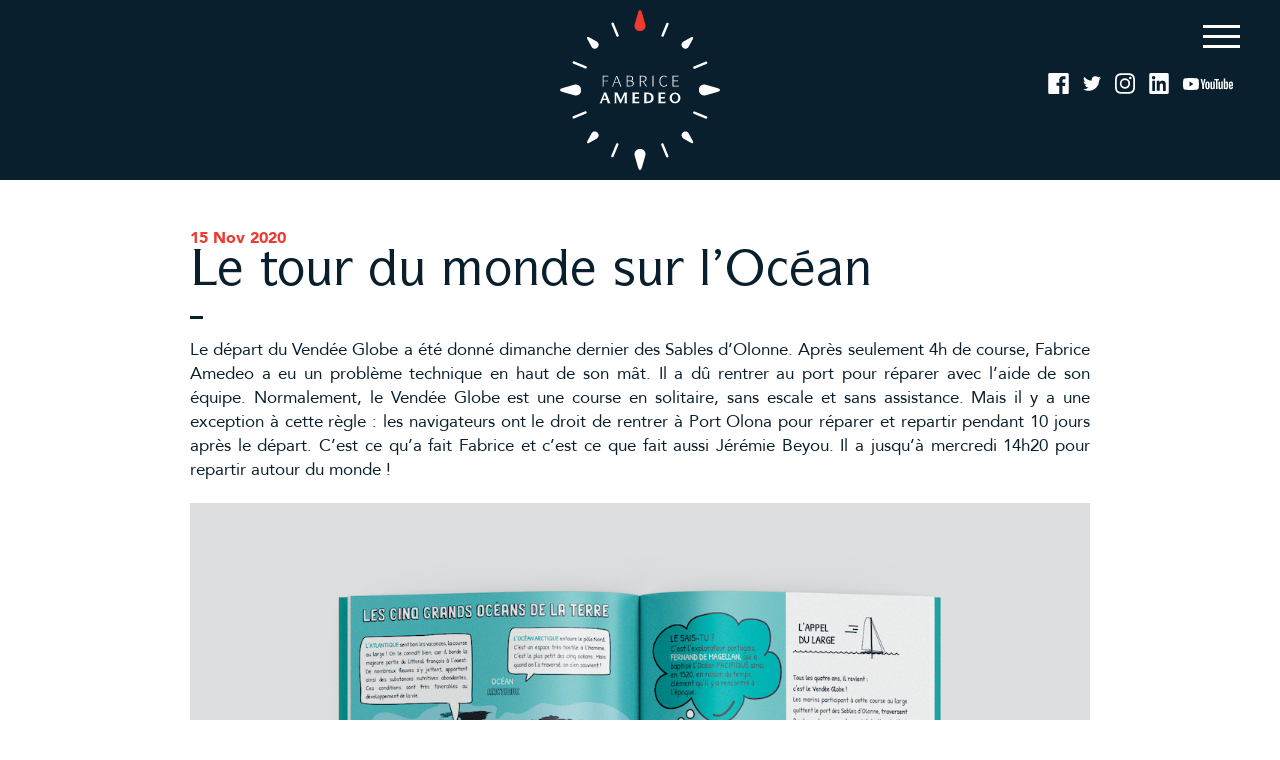

--- FILE ---
content_type: text/html; charset=UTF-8
request_url: https://fabriceamedeo.com/fr/le-tour-du-monde-sur-locean/
body_size: 15920
content:


<!DOCTYPE html>
<html lang="fr">
	<head>
		<meta charset="utf-8">
		<meta name="viewport" content="width=device-width,initial-scale=1">
		<title>Le tour du monde sur l&#039;Océan - Fabrice Amedeo</title>

		<link rel="icon" type="image/png" href="https://fabriceamedeo.com/wp-content/themes/fabriceamedeo/favicon.ico">

		<meta name='robots' content='index, follow, max-image-preview:large, max-snippet:-1, max-video-preview:-1' />
<link rel="alternate" hreflang="fr" href="https://fabriceamedeo.com/fr/le-tour-du-monde-sur-locean/" />
<link rel="alternate" hreflang="x-default" href="https://fabriceamedeo.com/fr/le-tour-du-monde-sur-locean/" />

	<!-- This site is optimized with the Yoast SEO plugin v26.7 - https://yoast.com/wordpress/plugins/seo/ -->
	<link rel="canonical" href="https://fabriceamedeo.com/fr/le-tour-du-monde-sur-locean/" />
	<meta property="og:locale" content="fr_FR" />
	<meta property="og:type" content="article" />
	<meta property="og:title" content="Le tour du monde sur l&#039;Océan - Fabrice Amedeo" />
	<meta property="og:description" content="Le départ du Vendée Globe a été donné dimanche dernier des Sables d’Olonne. Après seulement 4h de course, Fabrice Amedeo a eu un problème technique en haut de son mât. Il a dû rentrer au port pour réparer avec l’aide de son équipe. Normalement, le Vendée Globe est une course en solitaire, sans escale et [&hellip;]" />
	<meta property="og:url" content="https://fabriceamedeo.com/fr/le-tour-du-monde-sur-locean/" />
	<meta property="og:site_name" content="Fabrice Amedeo" />
	<meta property="article:publisher" content="https://www.facebook.com/FabriceAmedeoNavigateur/" />
	<meta property="article:published_time" content="2020-11-15T14:05:16+00:00" />
	<meta property="article:modified_time" content="2020-11-15T14:09:14+00:00" />
	<meta property="og:image" content="https://fabriceamedeo.com/wp-content/uploads/2020/11/cetace3-copie.jpg" />
	<meta property="og:image:width" content="1200" />
	<meta property="og:image:height" content="794" />
	<meta property="og:image:type" content="image/jpeg" />
	<meta name="author" content="cviale" />
	<meta name="twitter:card" content="summary_large_image" />
	<meta name="twitter:creator" content="@fabriceamedeo" />
	<meta name="twitter:site" content="@fabriceamedeo" />
	<meta name="twitter:label1" content="Écrit par" />
	<meta name="twitter:data1" content="cviale" />
	<meta name="twitter:label2" content="Durée de lecture estimée" />
	<meta name="twitter:data2" content="4 minutes" />
	<script type="application/ld+json" class="yoast-schema-graph">{"@context":"https://schema.org","@graph":[{"@type":"Article","@id":"https://fabriceamedeo.com/fr/le-tour-du-monde-sur-locean/#article","isPartOf":{"@id":"https://fabriceamedeo.com/fr/le-tour-du-monde-sur-locean/"},"author":{"name":"cviale","@id":"https://fabriceamedeo.com/fr/#/schema/person/e5714ad02406c84e2f195921737d4c3e"},"headline":"Le tour du monde sur l&rsquo;Océan","datePublished":"2020-11-15T14:05:16+00:00","dateModified":"2020-11-15T14:09:14+00:00","mainEntityOfPage":{"@id":"https://fabriceamedeo.com/fr/le-tour-du-monde-sur-locean/"},"wordCount":730,"commentCount":0,"image":{"@id":"https://fabriceamedeo.com/fr/le-tour-du-monde-sur-locean/#primaryimage"},"thumbnailUrl":"https://fabriceamedeo.com/wp-content/uploads/2020/11/cetace3-copie.jpg","articleSection":["Projet pédagogique"],"inLanguage":"fr-FR","potentialAction":[{"@type":"CommentAction","name":"Comment","target":["https://fabriceamedeo.com/fr/le-tour-du-monde-sur-locean/#respond"]}]},{"@type":"WebPage","@id":"https://fabriceamedeo.com/fr/le-tour-du-monde-sur-locean/","url":"https://fabriceamedeo.com/fr/le-tour-du-monde-sur-locean/","name":"Le tour du monde sur l'Océan - Fabrice Amedeo","isPartOf":{"@id":"https://fabriceamedeo.com/fr/#website"},"primaryImageOfPage":{"@id":"https://fabriceamedeo.com/fr/le-tour-du-monde-sur-locean/#primaryimage"},"image":{"@id":"https://fabriceamedeo.com/fr/le-tour-du-monde-sur-locean/#primaryimage"},"thumbnailUrl":"https://fabriceamedeo.com/wp-content/uploads/2020/11/cetace3-copie.jpg","datePublished":"2020-11-15T14:05:16+00:00","dateModified":"2020-11-15T14:09:14+00:00","author":{"@id":"https://fabriceamedeo.com/fr/#/schema/person/e5714ad02406c84e2f195921737d4c3e"},"breadcrumb":{"@id":"https://fabriceamedeo.com/fr/le-tour-du-monde-sur-locean/#breadcrumb"},"inLanguage":"fr-FR","potentialAction":[{"@type":"ReadAction","target":["https://fabriceamedeo.com/fr/le-tour-du-monde-sur-locean/"]}]},{"@type":"ImageObject","inLanguage":"fr-FR","@id":"https://fabriceamedeo.com/fr/le-tour-du-monde-sur-locean/#primaryimage","url":"https://fabriceamedeo.com/wp-content/uploads/2020/11/cetace3-copie.jpg","contentUrl":"https://fabriceamedeo.com/wp-content/uploads/2020/11/cetace3-copie.jpg","width":1200,"height":794},{"@type":"BreadcrumbList","@id":"https://fabriceamedeo.com/fr/le-tour-du-monde-sur-locean/#breadcrumb","itemListElement":[{"@type":"ListItem","position":1,"name":"Accueil","item":"https://fabriceamedeo.com/fr/"},{"@type":"ListItem","position":2,"name":"Le tour du monde sur l&rsquo;Océan"}]},{"@type":"WebSite","@id":"https://fabriceamedeo.com/fr/#website","url":"https://fabriceamedeo.com/fr/","name":"Fabrice Amedeo","description":"Skipper 60 pieds IMOCA NEWREST ART ET FENETRES","potentialAction":[{"@type":"SearchAction","target":{"@type":"EntryPoint","urlTemplate":"https://fabriceamedeo.com/fr/?s={search_term_string}"},"query-input":{"@type":"PropertyValueSpecification","valueRequired":true,"valueName":"search_term_string"}}],"inLanguage":"fr-FR"},{"@type":"Person","@id":"https://fabriceamedeo.com/fr/#/schema/person/e5714ad02406c84e2f195921737d4c3e","name":"cviale","image":{"@type":"ImageObject","inLanguage":"fr-FR","@id":"https://fabriceamedeo.com/fr/#/schema/person/image/","url":"https://secure.gravatar.com/avatar/fea8ad5373d1346f07f1290248039d2d36a00fcbe6fd186a8e7cd1f98f29df02?s=96&d=mm&r=g","contentUrl":"https://secure.gravatar.com/avatar/fea8ad5373d1346f07f1290248039d2d36a00fcbe6fd186a8e7cd1f98f29df02?s=96&d=mm&r=g","caption":"cviale"},"sameAs":["http://pp.fabriceamedeo.com"]}]}</script>
	<!-- / Yoast SEO plugin. -->


<link rel="alternate" type="application/rss+xml" title="Fabrice Amedeo &raquo; Le tour du monde sur l&rsquo;Océan Flux des commentaires" href="https://fabriceamedeo.com/fr/le-tour-du-monde-sur-locean/feed/" />
<link rel="alternate" title="oEmbed (JSON)" type="application/json+oembed" href="https://fabriceamedeo.com/fr/wp-json/oembed/1.0/embed?url=https%3A%2F%2Ffabriceamedeo.com%2Ffr%2Fle-tour-du-monde-sur-locean%2F" />
<link rel="alternate" title="oEmbed (XML)" type="text/xml+oembed" href="https://fabriceamedeo.com/fr/wp-json/oembed/1.0/embed?url=https%3A%2F%2Ffabriceamedeo.com%2Ffr%2Fle-tour-du-monde-sur-locean%2F&#038;format=xml" />
<style id='wp-img-auto-sizes-contain-inline-css' type='text/css'>
img:is([sizes=auto i],[sizes^="auto," i]){contain-intrinsic-size:3000px 1500px}
/*# sourceURL=wp-img-auto-sizes-contain-inline-css */
</style>
<style id='wp-emoji-styles-inline-css' type='text/css'>

	img.wp-smiley, img.emoji {
		display: inline !important;
		border: none !important;
		box-shadow: none !important;
		height: 1em !important;
		width: 1em !important;
		margin: 0 0.07em !important;
		vertical-align: -0.1em !important;
		background: none !important;
		padding: 0 !important;
	}
/*# sourceURL=wp-emoji-styles-inline-css */
</style>
<link rel='stylesheet' id='contact-form-7-css' href='https://fabriceamedeo.com/wp-content/plugins/contact-form-7/includes/css/styles.css?ver=6.1.4' type='text/css' media='all' />
<link rel='stylesheet' id='wpens-style-css' href='https://fabriceamedeo.com/wp-content/plugins/easy-newsletter-signups//css/wpens-style.css?ver=1.0.4' type='text/css' media='all' />
<link rel='stylesheet' id='cms-navigation-style-base-css' href='https://fabriceamedeo.com/wp-content/plugins/wpml-cms-nav/res/css/cms-navigation-base.css?ver=1.5.6' type='text/css' media='screen' />
<link rel='stylesheet' id='cms-navigation-style-css' href='https://fabriceamedeo.com/wp-content/plugins/wpml-cms-nav/res/css/cms-navigation.css?ver=1.5.6' type='text/css' media='screen' />
<link rel='stylesheet' id='vendor-css' href='https://fabriceamedeo.com/wp-content/themes/fabriceamedeo/styles/vendor.css?ver=1.0.0' type='text/css' media='all' />
<link rel='stylesheet' id='main-css' href='https://fabriceamedeo.com/wp-content/themes/fabriceamedeo/styles/main.css?ver=1.0.1' type='text/css' media='all' />
<script type="text/javascript" src="https://fabriceamedeo.com/wp-includes/js/jquery/jquery.min.js?ver=3.7.1" id="jquery-core-js"></script>
<script type="text/javascript" src="https://fabriceamedeo.com/wp-includes/js/jquery/jquery-migrate.min.js?ver=3.4.1" id="jquery-migrate-js"></script>
<script type="text/javascript" id="wpens-public-js-js-extra">
/* <![CDATA[ */
var WpEns = {"ajaxurl":"https://fabriceamedeo.com/wp-admin/admin-ajax.php","fname_empty":"Please enter your firstname.","lname_empty":"Please enter your lastname.","email_empty":"Merci d'entrer votre adresse email.","email_valid":"Please enter valid email address."};
//# sourceURL=wpens-public-js-js-extra
/* ]]> */
</script>
<script type="text/javascript" src="https://fabriceamedeo.com/wp-content/plugins/easy-newsletter-signups//js/wpens-public.js?ver=1.0.4" id="wpens-public-js-js"></script>
<link rel="https://api.w.org/" href="https://fabriceamedeo.com/fr/wp-json/" /><link rel="alternate" title="JSON" type="application/json" href="https://fabriceamedeo.com/fr/wp-json/wp/v2/posts/2522" /><link rel="EditURI" type="application/rsd+xml" title="RSD" href="https://fabriceamedeo.com/xmlrpc.php?rsd" />
<meta name="generator" content="WordPress 6.9" />
<link rel='shortlink' href='https://fabriceamedeo.com/fr/?p=2522' />
<meta name="generator" content="WPML ver:4.8.6 stt:1,4;" />
<style id="modula-slideshow">.modula-toolbar {position: absolute;top: 0;right: 60px;z-index: 9999999;display: block;opacity: 1;}.modula-toolbar span.modula-play {margin-right: 10px;}.modula-toolbar span {cursor:pointer;color: #fff;display:inline-block;}.modula-toolbar span svg {width: 15px;}.modula-toolbar.modula-is-playing span.modula-play {opacity: .5;}.modula-toolbar:not(.modula-is-playing) span.modula-pause {opacity: .5;}#swipebox-container .modula-toolbar {top: 8px;}</style>	</head>
	<body class="wp-singular post-template-default single single-post postid-2522 single-format-standard wp-theme-fabriceamedeo">
		<!--[if lt IE 10]>
		<p class="browserupgrade">You are using an outdated browser. Please <a href="http://browsehappy.com/">upgrade your browser</a> to improve your experience.</p>
		<![endif]-->

		<header class="mainHeader">
			<!-- Logo -->
			<div class="logoHeader">
				<a href="https://fabriceamedeo.com/fr/">
					<svg id="Calque_1" data-name="Calque 1" xmlns="http://www.w3.org/2000/svg" viewBox="0 0 222.4 222.4" focusable="false" aria-hidden="true"><defs><style>.cls-114{fill:none}.cls-114{fill:#fff}</style></defs><path class="cls-114" d="M231.65 278.58c.39-.27.43-.33.43-1.4v-12c0-.89 0-1.17-.41-1.38h8.26v1.61a1.65 1.65 0 00-1.43-.69h-5.21v5.75h4.62a2.29 2.29 0 001.31-.55v2a1.85 1.85 0 00-1.31-.56h-4.62v5.81c0 1.07 0 1.13.43 1.4zM244.89 278.58c.41-.25.61-.37 1.12-1.69l4.53-11.89a1.81 1.81 0 00.14-.53c0-.24-.18-.4-.3-.63h1.86l5.23 13.51a2.48 2.48 0 001 1.28h-2.57c.28-.23.5-.37.5-.57a1.49 1.49 0 00-.1-.39l-1.76-4.51h-6.13l-1.58 4.23a3.09 3.09 0 00-.17.59c0 .26.23.42.47.65zm3.83-6.38h5.43l-2.76-7.11zM265 278.58c.34-.19.43-.29.43-.92v-13c0-.47 0-.59-.39-.92h4.15c3.83 0 5.16 1.24 5.16 3.67a3.12 3.12 0 01-2.67 3.28c1.52.16 3.58.63 3.58 3.73s-2.32 4.07-5.6 4.07zm1.64-8.2h2.55c1.74 0 3.85-.09 3.85-2.84 0-2.53-1.62-2.83-3.85-2.83h-2.55zm0 7.28h3c2.45 0 4.29-.62 4.29-3.15s-2.11-3.22-4.76-3.22h-2.55zM283.3 278.58a1.22 1.22 0 00.37-.92v-13a1.22 1.22 0 00-.37-.92h4.15c3.53 0 5.59.8 5.59 4.14s-2.83 3.92-4.13 3.92l4 5.65a3.72 3.72 0 001.13 1.08h-1.86l-4.47-6.73h-2.82v5.81a1.22 1.22 0 00.37.92zm1.58-7.64H287c2.08 0 4.74 0 4.74-3.06s-2.92-3.17-4.28-3.17h-2.57zM301.08 278.58a1.25 1.25 0 00.36-.92v-13a1.25 1.25 0 00-.36-.92H303a1.25 1.25 0 00-.36.92v13a1.25 1.25 0 00.36.92zM321.37 277.93c-.14-.17-.24-.39-.49-.39s-1.66 1.34-3.68 1.34c-3.34 0-6.34-2.67-6.34-7.8 0-4.69 2.88-7.59 6.34-7.59a8.24 8.24 0 013 .77c.19 0 .35-.24.55-.44v2.77a3.93 3.93 0 00-3.58-2.19c-1.76 0-5 2-5 6.68 0 4.2 2.26 6.89 5 6.89 2.14 0 3.42-1.7 4.17-2.59zM328.86 278.58a1.25 1.25 0 00.36-.92v-13a1.25 1.25 0 00-.36-.92h8.69v1.61a1.69 1.69 0 00-1.44-.69h-5.67v5.75h5.08a2.32 2.32 0 001.32-.55v2a1.87 1.87 0 00-1.32-.56h-5.08v6.29h6a2.35 2.35 0 001.44-.75v1.67zM233.12 289.11a4.44 4.44 0 00.45-1.46c0-.28-.27-.42-.51-.65h3.81l4.94 12.92c.48 1.28.76 1.56 1.17 1.86h-4.46c.13-.12.45-.34.45-.61a3.52 3.52 0 00-.34-1.15l-1-2.61h-5.44l-.91 2.43a5 5 0 00-.37 1.27c0 .33.37.53.51.67h-3.73a4.8 4.8 0 001.22-1.92zm3.85 6.38l-2.07-5.43-2 5.43zM248.71 288.28a1.36 1.36 0 00-.65-1.28h4.54l4.67 10.43L262 287h4.27a1.37 1.37 0 00-.64 1.28v12.23a1.4 1.4 0 00.64 1.27h-4.33a1.45 1.45 0 00.65-1.27v-10l-5 11.23h-1.46l-5.18-11.32v10.05a1.39 1.39 0 00.65 1.27h-3.43a1.43 1.43 0 00.65-1.27zM273.43 288.28a1.37 1.37 0 00-.64-1.28h9.87v2.84c-.42-.39-.36-.71-1.78-.71h-4.41v4h4.09c1.17 0 1.15-.27 1.48-.63v3.38a1.47 1.47 0 00-1.48-.63h-4.09v4.42h4.76c1.41 0 1.35-.33 1.78-.71v2.83h-10.22a1.38 1.38 0 00.64-1.27zM289.85 288.28a1.37 1.37 0 00-.64-1.28h4.29c5.87 0 9.31 2.43 9.31 7.78 0 1.13 0 7-9.31 7h-4.29a1.34 1.34 0 00.64-1.27zm3 11.38c2.67 0 6.88-.33 6.88-5.27 0-5.1-4.19-5.26-6.88-5.26zM309.66 288.28A1.38 1.38 0 00309 287h9.88v2.84c-.43-.39-.37-.71-1.78-.71h-4.42v4h4.09c1.18 0 1.16-.27 1.48-.63v3.38a1.46 1.46 0 00-1.48-.63h-4.09v4.42h4.76c1.42 0 1.36-.33 1.78-.71v2.83H309a1.38 1.38 0 00.65-1.27zM325.06 294.41a7.55 7.55 0 117.58 7.68 7.58 7.58 0 01-7.58-7.68zm7.58 5.55c2.73 0 4.47-2.65 4.47-5.55s-1.76-5.58-4.47-5.58-4.54 2.55-4.54 5.58 1.9 5.59 4.54 5.59zM253.29 209.3a1.7 1.7 0 01-2.22-.92l-6.74-16.27a1.7 1.7 0 113.15-1.3l6.74 16.27a1.7 1.7 0 01-.93 2.22zM209.8 252.62a1.7 1.7 0 01-2.22.92l-16.27-6.74a1.7 1.7 0 111.3-3.14l16.27 6.74a1.7 1.7 0 01.92 2.22zM209.68 314a1.7 1.7 0 01-.92 2.22L192.49 323a1.7 1.7 0 11-1.31-3.14l16.28-6.74a1.7 1.7 0 012.22.88zM253 357.5a1.69 1.69 0 01.92 2.23L247.18 376a1.7 1.7 0 11-3.14-1.31l6.74-16.27a1.7 1.7 0 012.22-.92zM314.39 357.62a1.7 1.7 0 012.22.92l6.74 16.28a1.7 1.7 0 11-3.14 1.3l-6.74-16.27a1.7 1.7 0 01.92-2.23zM357.88 314.3a1.7 1.7 0 012.22-.92l16.28 6.74a1.7 1.7 0 11-1.31 3.14l-16.27-6.74a1.69 1.69 0 01-.92-2.22zM358 252.91a1.7 1.7 0 01.92-2.22l16.27-6.69a1.71 1.71 0 011.31 3.15l-16.27 6.73a1.7 1.7 0 01-2.23-.97zM314.68 209.42a1.7 1.7 0 01-.92-2.22l6.74-16.28a1.7 1.7 0 013.14 1.31l-6.74 16.27a1.69 1.69 0 01-2.22.92zM365.86 283.46c-.06-5.51 4.36-8.74 9.82-7.18l15.32 4.38c5.46 1.56 5.46 4.11 0 5.67l-15.13 4.32c-5.43 1.56-9.95-1.65-10.01-7.19zM202 283.46c.06 5.52-4.36 8.75-9.82 7.19l-15.34-4.38c-5.47-1.56-5.47-4.11 0-5.67l15.12-4.32c5.45-1.56 9.96 1.72 10.04 7.18z" transform="translate(-172.72 -172.26)"/><path d="M283.92 201.52c-5.51.06-8.75-4.36-7.19-9.82l4.39-15.34c1.56-5.46 4.11-5.46 5.67 0l4.32 15.13c1.56 5.51-1.68 9.98-7.19 10.03z" transform="translate(-172.72 -172.26)" fill="#ef3b2f"/><path class="cls-114" d="M283.92 365.41c5.51-.07 8.75 4.36 7.19 9.81l-4.39 15.35c-1.56 5.46-4.11 5.46-5.67 0l-4.32-15.13c-1.55-5.44 1.68-9.98 7.19-10.03zM343.34 342.66c2.71-2.71 6.47-2.09 8.36 1.38l5.3 9.76c1.88 3.48.62 4.72-2.82 2.77l-9.52-5.42c-3.44-1.95-4.03-5.77-1.32-8.49zM343.34 224.44c2.71 2.72 6.47 2.1 8.36-1.38l5.3-9.76c1.88-3.47.62-4.72-2.82-2.76l-9.52 5.46c-3.44 1.9-4.03 5.72-1.32 8.44zM224.81 342.66c-2.71-2.71-6.47-2.09-8.36 1.38l-5.3 9.76c-1.88 3.48-.61 4.72 2.82 2.77l9.52-5.42c3.44-1.95 4.03-5.77 1.32-8.49zM224.81 224.44c-2.71 2.72-6.47 2.1-8.36-1.38l-5.3-9.76c-1.88-3.47-.61-4.72 2.82-2.76l9.52 5.41c3.44 1.95 4.03 5.77 1.32 8.49z" transform="translate(-172.72 -172.26)"/></svg>
				</a>
			</div>

			<!-- Top Header -->
			<div class="topHeader">
				<!-- Languages -->
				<div class="languages">
					<div class="active"><a href="https://fabriceamedeo.com/fr/le-tour-du-monde-sur-locean/">fr</a></div>				</div>

				<!-- Burger menu -->
				<div class="burgerMenu">
					<span></span>
					<span></span>
					<span></span>
					<span></span>
				</div>
			</div>

			<!-- Social header -->
            
            <div class="socialHeader">
                <a target="_blank" href="https://www.facebook.com/FabriceAmedeoNavigateur/">
                    <svg class="facebook" xmlns="http://www.w3.org/2000/svg" viewBox="0 0 19.91 20.51" focusable="false" aria-hidden="true"><g data-name="Calque 2"><path d="M18.81 0H1.1A1.12 1.12 0 000 1.13v18.25a1.11 1.11 0 001.1 1.13h9.53v-7.94H8v-3.1h2.59V7.19c0-2.65 1.58-4.09 3.87-4.09a20.35 20.35 0 012.32.12V6h-1.55c-1.23 0-1.49.6-1.49 1.5v2h3l-.38 3.1h-2.62v7.94h5.07a1.11 1.11 0 001.1-1.13V1.13A1.12 1.12 0 0018.81 0z" fill="#fff" data-name="Calque 1"/></g></svg>
                </a>
                <a target="_blank" href="https://twitter.com/fabriceamedeo">
                    <svg class="twitter" xmlns="http://www.w3.org/2000/svg" viewBox="0 0 16.42 13.34" focusable="false" aria-hidden="true"><g data-name="Calque 2"><path d="M16 .25a6.86 6.86 0 01-2.13.81A3.41 3.41 0 0011.37 0 3.37 3.37 0 008 3.37a3.77 3.77 0 00.08.76A9.55 9.55 0 011.14.62a3.31 3.31 0 00-.45 1.69 3.34 3.34 0 001.5 2.8 3.27 3.27 0 01-1.53-.42A3.37 3.37 0 003.36 8a3.68 3.68 0 01-.89.11 3.28 3.28 0 01-.63-.06A3.36 3.36 0 005 10.43a6.75 6.75 0 01-4.2 1.44 7 7 0 01-.8 0 9.57 9.57 0 005.16 1.51 9.52 9.52 0 009.59-9.58v-.44a6.78 6.78 0 001.68-1.74 6.72 6.72 0 01-1.94.53A3.38 3.38 0 0016 .25z" fill="#fff" data-name="Calque 1"/></g></svg>
                </a>
                <a target="_blank" href="https://www.instagram.com/fabriceamedeo/">
                    <svg class="instagram" xmlns="http://www.w3.org/2000/svg" viewBox="0 0 20.21 20.84" focusable="false" aria-hidden="true"><defs><style>.cls-1141311{fill:none}.cls-1141312{fill:#fff}</style></defs><g id="Calque_2" data-name="Calque 2"><g id="Calque_1-2" data-name="Calque 1"><path class="cls-1141311" d="M18 4.27a3.24 3.24 0 00-.76-1.19 3.05 3.05 0 00-1.16-.78 5.09 5.09 0 00-1.88-.36c-1.06-.05-1.38-.06-4.08-.06s-3 0-4.08.06a5.08 5.08 0 00-1.87.36A3.09 3.09 0 003 3.08a3.21 3.21 0 00-.75 1.19 5.76 5.76 0 00-.35 1.94c0 1.1-.06 1.43-.06 4.21s0 3.11.06 4.21a5.63 5.63 0 00.35 1.93 3.17 3.17 0 00.75 1.2 3.09 3.09 0 001.17.78A5.54 5.54 0 006 18.9c1.09.1 1.4.1 4.1.1s3 0 4.08-.06a5.56 5.56 0 001.88-.36 3.05 3.05 0 001.16-.78 3.19 3.19 0 00.76-1.2 5.89 5.89 0 00.35-1.93c.05-1.1.05-1.43.05-4.21s0-3.11-.05-4.21A6 6 0 0018 4.27zm-7.9 11.5a5.28 5.28 0 01-5.19-5.35 5.27 5.27 0 015.19-5.35 5.27 5.27 0 015.19 5.35 5.27 5.27 0 01-5.19 5.35zm5.4-9.66a1.25 1.25 0 111.21-1.25 1.24 1.24 0 01-1.21 1.25z"/><path class="cls-1141311" d="M10.1 7a3.47 3.47 0 103.37 3.47A3.42 3.42 0 0010.1 7z"/><path class="cls-1141312" d="M19.67 3.59a5.05 5.05 0 00-1.16-1.84 4.87 4.87 0 00-1.79-1.2 7.13 7.13 0 00-2.45-.49C13.19 0 12.85 0 10.1 0S7 0 5.94.06a7.08 7.08 0 00-2.45.49 4.79 4.79 0 00-1.79 1.2A5.08 5.08 0 00.53 3.59a7.92 7.92 0 00-.47 2.53C0 7.23 0 7.59 0 10.42s0 3.18.06 4.29a7.86 7.86 0 00.47 2.53 5 5 0 001.17 1.85 4.91 4.91 0 001.79 1.2 7.32 7.32 0 002.45.49c1.07 0 1.42.06 4.16.06s3.09 0 4.17-.06a7.38 7.38 0 002.45-.49 5.2 5.2 0 003-3.05 7.83 7.83 0 00.48-2.53c0-1.11.06-1.46.06-4.29s0-3.19-.06-4.3a7.89 7.89 0 00-.53-2.53zm-1.34 11a5.89 5.89 0 01-.33 1.97 3.19 3.19 0 01-.76 1.2 3.05 3.05 0 01-1.16.78 5.56 5.56 0 01-1.88.36c-1.08.1-1.4.1-4.1.1s-3 0-4.08-.06a5.54 5.54 0 01-1.87-.36A3.09 3.09 0 013 17.76a3.17 3.17 0 01-.75-1.2 5.63 5.63 0 01-.35-1.93c0-1.1-.06-1.43-.06-4.21s0-3.11.06-4.21a5.76 5.76 0 01.35-1.94A3.21 3.21 0 013 3.08a3.09 3.09 0 011.15-.78A5.08 5.08 0 016 1.94c1.07-.05 1.39-.06 4.08-.06s3 0 4.08.06a5.09 5.09 0 011.88.36 3.05 3.05 0 011.16.78 3.24 3.24 0 01.8 1.19 6 6 0 01.35 1.94c.05 1.1.05 1.43.05 4.21s-.02 3.11-.07 4.21z"/><path class="cls-1141312" d="M10.1 5.07a5.27 5.27 0 00-5.19 5.35 5.28 5.28 0 005.19 5.35 5.27 5.27 0 005.19-5.35 5.27 5.27 0 00-5.19-5.35zm0 8.82a3.47 3.47 0 113.37-3.47 3.42 3.42 0 01-3.37 3.47zM15.5 3.61a1.25 1.25 0 101.21 1.25 1.24 1.24 0 00-1.21-1.25z"/></g></g></svg>
                </a>
                <a target="_blank" href="https://www.linkedin.com/in/fabrice-amedeo-8727821/">
                    <svg class="linkedin" xmlns="http://www.w3.org/2000/svg" viewBox="0 0 17.96 19.51" focusable="false" aria-hidden="true"><g data-name="Calque 2"><path d="M16.63 0H1.33A1.37 1.37 0 000 1.41V18.1a1.37 1.37 0 001.33 1.41h15.3A1.37 1.37 0 0018 18.1V1.41A1.37 1.37 0 0016.63 0zM5.33 16.62H2.66V7.31h2.67zM4 6a1.61 1.61 0 01-1.55-1.64A1.61 1.61 0 014 2.69a1.61 1.61 0 011.54 1.67A1.61 1.61 0 014 6zm11.3 10.62h-2.66V12.1c0-1.08 0-2.47-1.39-2.47S9.66 10.8 9.66 12v4.6H7V7.31h2.55v1.28a2.74 2.74 0 012.55-1.51c2.7 0 3.2 1.93 3.2 4.44z" fill="#fff" data-name="Calque 1"/></g></svg>
                </a>
                <a target="_blank" href="https://www.youtube.com/channel/UCS-9nETMzs4KjBTzI5PMV3g">
                    <svg class="youtube" xmlns="http://www.w3.org/2000/svg" viewBox="0 0 46.55 11.09" focusable="false" aria-hidden="true"><defs><style>.cls-11413{fill:none}.cls-11414{fill:#fff}</style></defs><g id="Calque_2" data-name="Calque 2"><g id="Calque_1-2" data-name="Calque 1"><path class="cls-11413" d="M5.94 7.92l3.85-2.37-3.85-2.38v4.75zM22.76 4.29a.44.44 0 00-.42.35 3.58 3.58 0 00-.12 1.09v2.16A3.6 3.6 0 0022.34 9a.44.44 0 00.85 0 3.6 3.6 0 00.12-1.11V5.73a3.58 3.58 0 00-.12-1.09.44.44 0 00-.43-.35zM40.32 4.51a.39.39 0 00-.32-.19.54.54 0 00-.4.19 1 1 0 00-.25.46v3.94a.63.63 0 00.58.37.43.43 0 00.37-.18 1.32 1.32 0 00.2-.62 9 9 0 00.06-1.19V6.4 5.14a1.55 1.55 0 00-.24-.63zM45.17 5.92a8.32 8.32 0 00-.05-1 1.13 1.13 0 00-.12-.51.44.44 0 00-.35-.14.39.39 0 00-.34.15 1.13 1.13 0 00-.15.48 8.56 8.56 0 000 1v.49h1.08z"/><path class="cls-11414" d="M13.22.33A41.75 41.75 0 007.42 0a41.75 41.75 0 00-5.8.33 1.92 1.92 0 00-1.31 1.4A22.08 22.08 0 000 5.55a21.92 21.92 0 00.31 3.81 1.92 1.92 0 001.31 1.4 41.75 41.75 0 005.8.33 41.75 41.75 0 005.8-.33 1.92 1.92 0 001.31-1.4 21.92 21.92 0 00.31-3.81 22.08 22.08 0 00-.31-3.82 1.92 1.92 0 00-1.31-1.4zM5.94 7.92V3.17l3.85 2.38zM24 3.53a1.94 1.94 0 00-1.16-.32 2.11 2.11 0 00-1.18.31 1.81 1.81 0 00-.66 1 6.2 6.2 0 00-.22 1.8v1a7.05 7.05 0 00.19 1.78 1.69 1.69 0 00.63 1 2.46 2.46 0 002.41 0 1.78 1.78 0 00.63-1 6.56 6.56 0 00.2-1.78v-1a6.67 6.67 0 00-.2-1.8 1.85 1.85 0 00-.64-.99zm-.64 4.36A3.6 3.6 0 0123.19 9a.44.44 0 01-.85 0 3.6 3.6 0 01-.12-1.11V5.73a3.58 3.58 0 01.12-1.09.43.43 0 01.85 0 3.58 3.58 0 01.12 1.09zM46.55 7.34V6.15a7 7 0 00-.17-1.72 1.62 1.62 0 00-.57-.92 2 2 0 00-1.15-.29 1.69 1.69 0 00-1.55.72 4.44 4.44 0 00-.45 2.28v1.21a4.51 4.51 0 00.44 2.25 1.62 1.62 0 001.51.72A2 2 0 0046 9.93a1.92 1.92 0 00.49-1.44 1.7 1.7 0 000-.25l-1.26-.08a2.7 2.7 0 01-.13.91.46.46 0 01-.45.27.44.44 0 01-.37-.15 1.23 1.23 0 01-.15-.49 8.47 8.47 0 010-1v-.36zm-2.46-1.42a8.56 8.56 0 010-1 1.13 1.13 0 01.15-.48.39.39 0 01.34-.15.44.44 0 01.35.14 1.13 1.13 0 01.15.49 8.32 8.32 0 01.05 1v.49h-1.04zM19.66.79l-.61 2.92c-.17.86-.28 1.46-.33 1.83-.07-.51-.18-1.12-.33-1.84L17.77.79h-1.46L18 7.21v3.09h1.44V7.21L21.11.79zM28.05 8.87a.73.73 0 01-.26.32.6.6 0 01-.36.12.33.33 0 01-.32-.2 1.68 1.68 0 01-.1-.66v-5.1h-1.46v5.19a2.56 2.56 0 00.31 1.46 1.06 1.06 0 00.95.45 1.49 1.49 0 001.4-1l.12.85h1.15v-7h-1.43zM35.57 8.87a.8.8 0 01-.26.32.65.65 0 01-.37.12.34.34 0 01-.32-.2 1.72 1.72 0 01-.09-.66v-5.1h-1.47v5.19a2.65 2.65 0 00.31 1.46 1.08 1.08 0 001 .45 1.5 1.5 0 001.4-1l.13.85H37v-7h-1.43z"/><path class="cls-11414" d="M33.5.79h-4.34v1.26h1.45v8.25h1.44V2.05h1.45V.79zM41.45 3.51a1.1 1.1 0 00-.82-.3 1.25 1.25 0 00-.75.25 1.61 1.61 0 00-.54.64V.44h-1.42v9.86h1.21l.15-.66a1.23 1.23 0 00.51.55 1.37 1.37 0 00.75.21 1.15 1.15 0 001.09-.73A5.47 5.47 0 0042 7.38v-1.1a9.51 9.51 0 00-.14-1.82 1.79 1.79 0 00-.41-.95zm-.91 3.78a9 9 0 01-.06 1.19 1.32 1.32 0 01-.2.62.43.43 0 01-.37.18.63.63 0 01-.58-.37V5a1 1 0 01.25-.46.54.54 0 01.4-.19.39.39 0 01.34.19 1.55 1.55 0 01.17.63v1.26z"/></g></g></svg>
                </a>
            </div>

			<!-- Mega menu -->
			<nav class="megaMenu" aria-label="Menu principal" role="navigation">
				<div class="inner">
					<!-- Logo -->
					<a href="https://fabriceamedeo.com/fr/">
						<svg class="logoMenu" id="Calque_1" data-name="Calque 1" xmlns="http://www.w3.org/2000/svg" viewBox="0 0 222.4 222.4" focusable="false" aria-hidden="true"><defs><style>.cls-114{fill:none}.cls-114{fill:#fff}</style></defs><path class="cls-114" d="M231.65 278.58c.39-.27.43-.33.43-1.4v-12c0-.89 0-1.17-.41-1.38h8.26v1.61a1.65 1.65 0 00-1.43-.69h-5.21v5.75h4.62a2.29 2.29 0 001.31-.55v2a1.85 1.85 0 00-1.31-.56h-4.62v5.81c0 1.07 0 1.13.43 1.4zM244.89 278.58c.41-.25.61-.37 1.12-1.69l4.53-11.89a1.81 1.81 0 00.14-.53c0-.24-.18-.4-.3-.63h1.86l5.23 13.51a2.48 2.48 0 001 1.28h-2.57c.28-.23.5-.37.5-.57a1.49 1.49 0 00-.1-.39l-1.76-4.51h-6.13l-1.58 4.23a3.09 3.09 0 00-.17.59c0 .26.23.42.47.65zm3.83-6.38h5.43l-2.76-7.11zM265 278.58c.34-.19.43-.29.43-.92v-13c0-.47 0-.59-.39-.92h4.15c3.83 0 5.16 1.24 5.16 3.67a3.12 3.12 0 01-2.67 3.28c1.52.16 3.58.63 3.58 3.73s-2.32 4.07-5.6 4.07zm1.64-8.2h2.55c1.74 0 3.85-.09 3.85-2.84 0-2.53-1.62-2.83-3.85-2.83h-2.55zm0 7.28h3c2.45 0 4.29-.62 4.29-3.15s-2.11-3.22-4.76-3.22h-2.55zM283.3 278.58a1.22 1.22 0 00.37-.92v-13a1.22 1.22 0 00-.37-.92h4.15c3.53 0 5.59.8 5.59 4.14s-2.83 3.92-4.13 3.92l4 5.65a3.72 3.72 0 001.13 1.08h-1.86l-4.47-6.73h-2.82v5.81a1.22 1.22 0 00.37.92zm1.58-7.64H287c2.08 0 4.74 0 4.74-3.06s-2.92-3.17-4.28-3.17h-2.57zM301.08 278.58a1.25 1.25 0 00.36-.92v-13a1.25 1.25 0 00-.36-.92H303a1.25 1.25 0 00-.36.92v13a1.25 1.25 0 00.36.92zM321.37 277.93c-.14-.17-.24-.39-.49-.39s-1.66 1.34-3.68 1.34c-3.34 0-6.34-2.67-6.34-7.8 0-4.69 2.88-7.59 6.34-7.59a8.24 8.24 0 013 .77c.19 0 .35-.24.55-.44v2.77a3.93 3.93 0 00-3.58-2.19c-1.76 0-5 2-5 6.68 0 4.2 2.26 6.89 5 6.89 2.14 0 3.42-1.7 4.17-2.59zM328.86 278.58a1.25 1.25 0 00.36-.92v-13a1.25 1.25 0 00-.36-.92h8.69v1.61a1.69 1.69 0 00-1.44-.69h-5.67v5.75h5.08a2.32 2.32 0 001.32-.55v2a1.87 1.87 0 00-1.32-.56h-5.08v6.29h6a2.35 2.35 0 001.44-.75v1.67zM233.12 289.11a4.44 4.44 0 00.45-1.46c0-.28-.27-.42-.51-.65h3.81l4.94 12.92c.48 1.28.76 1.56 1.17 1.86h-4.46c.13-.12.45-.34.45-.61a3.52 3.52 0 00-.34-1.15l-1-2.61h-5.44l-.91 2.43a5 5 0 00-.37 1.27c0 .33.37.53.51.67h-3.73a4.8 4.8 0 001.22-1.92zm3.85 6.38l-2.07-5.43-2 5.43zM248.71 288.28a1.36 1.36 0 00-.65-1.28h4.54l4.67 10.43L262 287h4.27a1.37 1.37 0 00-.64 1.28v12.23a1.4 1.4 0 00.64 1.27h-4.33a1.45 1.45 0 00.65-1.27v-10l-5 11.23h-1.46l-5.18-11.32v10.05a1.39 1.39 0 00.65 1.27h-3.43a1.43 1.43 0 00.65-1.27zM273.43 288.28a1.37 1.37 0 00-.64-1.28h9.87v2.84c-.42-.39-.36-.71-1.78-.71h-4.41v4h4.09c1.17 0 1.15-.27 1.48-.63v3.38a1.47 1.47 0 00-1.48-.63h-4.09v4.42h4.76c1.41 0 1.35-.33 1.78-.71v2.83h-10.22a1.38 1.38 0 00.64-1.27zM289.85 288.28a1.37 1.37 0 00-.64-1.28h4.29c5.87 0 9.31 2.43 9.31 7.78 0 1.13 0 7-9.31 7h-4.29a1.34 1.34 0 00.64-1.27zm3 11.38c2.67 0 6.88-.33 6.88-5.27 0-5.1-4.19-5.26-6.88-5.26zM309.66 288.28A1.38 1.38 0 00309 287h9.88v2.84c-.43-.39-.37-.71-1.78-.71h-4.42v4h4.09c1.18 0 1.16-.27 1.48-.63v3.38a1.46 1.46 0 00-1.48-.63h-4.09v4.42h4.76c1.42 0 1.36-.33 1.78-.71v2.83H309a1.38 1.38 0 00.65-1.27zM325.06 294.41a7.55 7.55 0 117.58 7.68 7.58 7.58 0 01-7.58-7.68zm7.58 5.55c2.73 0 4.47-2.65 4.47-5.55s-1.76-5.58-4.47-5.58-4.54 2.55-4.54 5.58 1.9 5.59 4.54 5.59zM253.29 209.3a1.7 1.7 0 01-2.22-.92l-6.74-16.27a1.7 1.7 0 113.15-1.3l6.74 16.27a1.7 1.7 0 01-.93 2.22zM209.8 252.62a1.7 1.7 0 01-2.22.92l-16.27-6.74a1.7 1.7 0 111.3-3.14l16.27 6.74a1.7 1.7 0 01.92 2.22zM209.68 314a1.7 1.7 0 01-.92 2.22L192.49 323a1.7 1.7 0 11-1.31-3.14l16.28-6.74a1.7 1.7 0 012.22.88zM253 357.5a1.69 1.69 0 01.92 2.23L247.18 376a1.7 1.7 0 11-3.14-1.31l6.74-16.27a1.7 1.7 0 012.22-.92zM314.39 357.62a1.7 1.7 0 012.22.92l6.74 16.28a1.7 1.7 0 11-3.14 1.3l-6.74-16.27a1.7 1.7 0 01.92-2.23zM357.88 314.3a1.7 1.7 0 012.22-.92l16.28 6.74a1.7 1.7 0 11-1.31 3.14l-16.27-6.74a1.69 1.69 0 01-.92-2.22zM358 252.91a1.7 1.7 0 01.92-2.22l16.27-6.69a1.71 1.71 0 011.31 3.15l-16.27 6.73a1.7 1.7 0 01-2.23-.97zM314.68 209.42a1.7 1.7 0 01-.92-2.22l6.74-16.28a1.7 1.7 0 013.14 1.31l-6.74 16.27a1.69 1.69 0 01-2.22.92zM365.86 283.46c-.06-5.51 4.36-8.74 9.82-7.18l15.32 4.38c5.46 1.56 5.46 4.11 0 5.67l-15.13 4.32c-5.43 1.56-9.95-1.65-10.01-7.19zM202 283.46c.06 5.52-4.36 8.75-9.82 7.19l-15.34-4.38c-5.47-1.56-5.47-4.11 0-5.67l15.12-4.32c5.45-1.56 9.96 1.72 10.04 7.18z" transform="translate(-172.72 -172.26)"/><path d="M283.92 201.52c-5.51.06-8.75-4.36-7.19-9.82l4.39-15.34c1.56-5.46 4.11-5.46 5.67 0l4.32 15.13c1.56 5.51-1.68 9.98-7.19 10.03z" transform="translate(-172.72 -172.26)" fill="#ef3b2f"/><path class="cls-114" d="M283.92 365.41c5.51-.07 8.75 4.36 7.19 9.81l-4.39 15.35c-1.56 5.46-4.11 5.46-5.67 0l-4.32-15.13c-1.55-5.44 1.68-9.98 7.19-10.03zM343.34 342.66c2.71-2.71 6.47-2.09 8.36 1.38l5.3 9.76c1.88 3.48.62 4.72-2.82 2.77l-9.52-5.42c-3.44-1.95-4.03-5.77-1.32-8.49zM343.34 224.44c2.71 2.72 6.47 2.1 8.36-1.38l5.3-9.76c1.88-3.47.62-4.72-2.82-2.76l-9.52 5.46c-3.44 1.9-4.03 5.72-1.32 8.44zM224.81 342.66c-2.71-2.71-6.47-2.09-8.36 1.38l-5.3 9.76c-1.88 3.48-.61 4.72 2.82 2.77l9.52-5.42c3.44-1.95 4.03-5.77 1.32-8.49zM224.81 224.44c-2.71 2.72-6.47 2.1-8.36-1.38l-5.3-9.76c-1.88-3.47-.61-4.72 2.82-2.76l9.52 5.41c3.44 1.95 4.03 5.77 1.32 8.49z" transform="translate(-172.72 -172.26)"/></svg>
					</a>

					<!-- Primary menu -->
					<div class="menu-menu-principal-container"><ul id="menu-menu-principal" class="primaryMenu"><li id="menu-item-360" class="menu-item menu-item-type-post_type menu-item-object-page menu-item-home menu-item-360"><a href="https://fabriceamedeo.com/fr/">Accueil</a></li>
<li id="menu-item-38" class="menu-item menu-item-type-post_type menu-item-object-page menu-item-38"><a href="https://fabriceamedeo.com/fr/fabrice-amedeo/">Fabrice Amedeo</a></li>
<li id="menu-item-37" class="menu-item menu-item-type-post_type menu-item-object-page menu-item-37"><a href="https://fabriceamedeo.com/fr/course-au-large/">Course au large</a></li>
<li id="menu-item-41" class="menu-item menu-item-type-post_type menu-item-object-page menu-item-41"><a href="https://fabriceamedeo.com/fr/projet-oceanographique/">Projet océanographique</a></li>
<li id="menu-item-35" class="menu-item menu-item-type-post_type menu-item-object-page menu-item-35"><a href="https://fabriceamedeo.com/fr/actualites/">Actualités</a></li>
<li id="menu-item-40" class="menu-item menu-item-type-post_type menu-item-object-page menu-item-40"><a href="https://fabriceamedeo.com/fr/partenaires/">Partenaires</a></li>
<li id="menu-item-1541" class="menu-item menu-item-type-post_type menu-item-object-page menu-item-1541"><a href="https://fabriceamedeo.com/fr/mediatheque/">Médiathèque</a></li>
<li id="menu-item-36" class="menu-item menu-item-type-post_type menu-item-object-page menu-item-36"><a href="https://fabriceamedeo.com/fr/contact/">Contact</a></li>
</ul></div>
					<!-- Social menu -->
					<ul class="socialMenu">
						<li>
							<a target="_blank" href="https://www.facebook.com/FabriceAmedeoNavigateur/">
								<svg class="facebook" xmlns="http://www.w3.org/2000/svg" viewBox="0 0 19.91 20.51" focusable="false" aria-hidden="true"><g data-name="Calque 2"><path d="M18.81 0H1.1A1.12 1.12 0 000 1.13v18.25a1.11 1.11 0 001.1 1.13h9.53v-7.94H8v-3.1h2.59V7.19c0-2.65 1.58-4.09 3.87-4.09a20.35 20.35 0 012.32.12V6h-1.55c-1.23 0-1.49.6-1.49 1.5v2h3l-.38 3.1h-2.62v7.94h5.07a1.11 1.11 0 001.1-1.13V1.13A1.12 1.12 0 0018.81 0z" fill="#fff" data-name="Calque 1"/></g></svg>
							</a>
						</li>
						<li>
							<a target="_blank" href="https://twitter.com/fabriceamedeo">
								<svg class="twitter" xmlns="http://www.w3.org/2000/svg" viewBox="0 0 16.42 13.34" focusable="false" aria-hidden="true"><g data-name="Calque 2"><path d="M16 .25a6.86 6.86 0 01-2.13.81A3.41 3.41 0 0011.37 0 3.37 3.37 0 008 3.37a3.77 3.77 0 00.08.76A9.55 9.55 0 011.14.62a3.31 3.31 0 00-.45 1.69 3.34 3.34 0 001.5 2.8 3.27 3.27 0 01-1.53-.42A3.37 3.37 0 003.36 8a3.68 3.68 0 01-.89.11 3.28 3.28 0 01-.63-.06A3.36 3.36 0 005 10.43a6.75 6.75 0 01-4.2 1.44 7 7 0 01-.8 0 9.57 9.57 0 005.16 1.51 9.52 9.52 0 009.59-9.58v-.44a6.78 6.78 0 001.68-1.74 6.72 6.72 0 01-1.94.53A3.38 3.38 0 0016 .25z" fill="#fff" data-name="Calque 1"/></g></svg>
							</a>
						</li>
						<li>
							<a target="_blank" href="https://www.instagram.com/fabriceamedeo/">
								<svg class="instagram" xmlns="http://www.w3.org/2000/svg" viewBox="0 0 20.21 20.84" focusable="false" aria-hidden="true"><defs><style>.cls-1141311{fill:none}.cls-1141312{fill:#fff}</style></defs><g id="Calque_2" data-name="Calque 2"><g id="Calque_1-2" data-name="Calque 1"><path class="cls-1141311" d="M18 4.27a3.24 3.24 0 00-.76-1.19 3.05 3.05 0 00-1.16-.78 5.09 5.09 0 00-1.88-.36c-1.06-.05-1.38-.06-4.08-.06s-3 0-4.08.06a5.08 5.08 0 00-1.87.36A3.09 3.09 0 003 3.08a3.21 3.21 0 00-.75 1.19 5.76 5.76 0 00-.35 1.94c0 1.1-.06 1.43-.06 4.21s0 3.11.06 4.21a5.63 5.63 0 00.35 1.93 3.17 3.17 0 00.75 1.2 3.09 3.09 0 001.17.78A5.54 5.54 0 006 18.9c1.09.1 1.4.1 4.1.1s3 0 4.08-.06a5.56 5.56 0 001.88-.36 3.05 3.05 0 001.16-.78 3.19 3.19 0 00.76-1.2 5.89 5.89 0 00.35-1.93c.05-1.1.05-1.43.05-4.21s0-3.11-.05-4.21A6 6 0 0018 4.27zm-7.9 11.5a5.28 5.28 0 01-5.19-5.35 5.27 5.27 0 015.19-5.35 5.27 5.27 0 015.19 5.35 5.27 5.27 0 01-5.19 5.35zm5.4-9.66a1.25 1.25 0 111.21-1.25 1.24 1.24 0 01-1.21 1.25z"/><path class="cls-1141311" d="M10.1 7a3.47 3.47 0 103.37 3.47A3.42 3.42 0 0010.1 7z"/><path class="cls-1141312" d="M19.67 3.59a5.05 5.05 0 00-1.16-1.84 4.87 4.87 0 00-1.79-1.2 7.13 7.13 0 00-2.45-.49C13.19 0 12.85 0 10.1 0S7 0 5.94.06a7.08 7.08 0 00-2.45.49 4.79 4.79 0 00-1.79 1.2A5.08 5.08 0 00.53 3.59a7.92 7.92 0 00-.47 2.53C0 7.23 0 7.59 0 10.42s0 3.18.06 4.29a7.86 7.86 0 00.47 2.53 5 5 0 001.17 1.85 4.91 4.91 0 001.79 1.2 7.32 7.32 0 002.45.49c1.07 0 1.42.06 4.16.06s3.09 0 4.17-.06a7.38 7.38 0 002.45-.49 5.2 5.2 0 003-3.05 7.83 7.83 0 00.48-2.53c0-1.11.06-1.46.06-4.29s0-3.19-.06-4.3a7.89 7.89 0 00-.53-2.53zm-1.34 11a5.89 5.89 0 01-.33 1.97 3.19 3.19 0 01-.76 1.2 3.05 3.05 0 01-1.16.78 5.56 5.56 0 01-1.88.36c-1.08.1-1.4.1-4.1.1s-3 0-4.08-.06a5.54 5.54 0 01-1.87-.36A3.09 3.09 0 013 17.76a3.17 3.17 0 01-.75-1.2 5.63 5.63 0 01-.35-1.93c0-1.1-.06-1.43-.06-4.21s0-3.11.06-4.21a5.76 5.76 0 01.35-1.94A3.21 3.21 0 013 3.08a3.09 3.09 0 011.15-.78A5.08 5.08 0 016 1.94c1.07-.05 1.39-.06 4.08-.06s3 0 4.08.06a5.09 5.09 0 011.88.36 3.05 3.05 0 011.16.78 3.24 3.24 0 01.8 1.19 6 6 0 01.35 1.94c.05 1.1.05 1.43.05 4.21s-.02 3.11-.07 4.21z"/><path class="cls-1141312" d="M10.1 5.07a5.27 5.27 0 00-5.19 5.35 5.28 5.28 0 005.19 5.35 5.27 5.27 0 005.19-5.35 5.27 5.27 0 00-5.19-5.35zm0 8.82a3.47 3.47 0 113.37-3.47 3.42 3.42 0 01-3.37 3.47zM15.5 3.61a1.25 1.25 0 101.21 1.25 1.24 1.24 0 00-1.21-1.25z"/></g></g></svg>
							</a>
						</li>
						<li>
							<a target="_blank" href="https://www.linkedin.com/in/fabrice-amedeo-8727821/">
								<svg class="linkedin" xmlns="http://www.w3.org/2000/svg" viewBox="0 0 17.96 19.51" focusable="false" aria-hidden="true"><g data-name="Calque 2"><path d="M16.63 0H1.33A1.37 1.37 0 000 1.41V18.1a1.37 1.37 0 001.33 1.41h15.3A1.37 1.37 0 0018 18.1V1.41A1.37 1.37 0 0016.63 0zM5.33 16.62H2.66V7.31h2.67zM4 6a1.61 1.61 0 01-1.55-1.64A1.61 1.61 0 014 2.69a1.61 1.61 0 011.54 1.67A1.61 1.61 0 014 6zm11.3 10.62h-2.66V12.1c0-1.08 0-2.47-1.39-2.47S9.66 10.8 9.66 12v4.6H7V7.31h2.55v1.28a2.74 2.74 0 012.55-1.51c2.7 0 3.2 1.93 3.2 4.44z" fill="#fff" data-name="Calque 1"/></g></svg>
							</a>
						</li>
						<li>
							<a target="_blank" href="https://www.youtube.com/channel/UCS-9nETMzs4KjBTzI5PMV3g">
								<svg class="youtube" xmlns="http://www.w3.org/2000/svg" viewBox="0 0 46.55 11.09" focusable="false" aria-hidden="true"><defs><style>.cls-11413{fill:none}.cls-11414{fill:#fff}</style></defs><g id="Calque_2" data-name="Calque 2"><g id="Calque_1-2" data-name="Calque 1"><path class="cls-11413" d="M5.94 7.92l3.85-2.37-3.85-2.38v4.75zM22.76 4.29a.44.44 0 00-.42.35 3.58 3.58 0 00-.12 1.09v2.16A3.6 3.6 0 0022.34 9a.44.44 0 00.85 0 3.6 3.6 0 00.12-1.11V5.73a3.58 3.58 0 00-.12-1.09.44.44 0 00-.43-.35zM40.32 4.51a.39.39 0 00-.32-.19.54.54 0 00-.4.19 1 1 0 00-.25.46v3.94a.63.63 0 00.58.37.43.43 0 00.37-.18 1.32 1.32 0 00.2-.62 9 9 0 00.06-1.19V6.4 5.14a1.55 1.55 0 00-.24-.63zM45.17 5.92a8.32 8.32 0 00-.05-1 1.13 1.13 0 00-.12-.51.44.44 0 00-.35-.14.39.39 0 00-.34.15 1.13 1.13 0 00-.15.48 8.56 8.56 0 000 1v.49h1.08z"/><path class="cls-11414" d="M13.22.33A41.75 41.75 0 007.42 0a41.75 41.75 0 00-5.8.33 1.92 1.92 0 00-1.31 1.4A22.08 22.08 0 000 5.55a21.92 21.92 0 00.31 3.81 1.92 1.92 0 001.31 1.4 41.75 41.75 0 005.8.33 41.75 41.75 0 005.8-.33 1.92 1.92 0 001.31-1.4 21.92 21.92 0 00.31-3.81 22.08 22.08 0 00-.31-3.82 1.92 1.92 0 00-1.31-1.4zM5.94 7.92V3.17l3.85 2.38zM24 3.53a1.94 1.94 0 00-1.16-.32 2.11 2.11 0 00-1.18.31 1.81 1.81 0 00-.66 1 6.2 6.2 0 00-.22 1.8v1a7.05 7.05 0 00.19 1.78 1.69 1.69 0 00.63 1 2.46 2.46 0 002.41 0 1.78 1.78 0 00.63-1 6.56 6.56 0 00.2-1.78v-1a6.67 6.67 0 00-.2-1.8 1.85 1.85 0 00-.64-.99zm-.64 4.36A3.6 3.6 0 0123.19 9a.44.44 0 01-.85 0 3.6 3.6 0 01-.12-1.11V5.73a3.58 3.58 0 01.12-1.09.43.43 0 01.85 0 3.58 3.58 0 01.12 1.09zM46.55 7.34V6.15a7 7 0 00-.17-1.72 1.62 1.62 0 00-.57-.92 2 2 0 00-1.15-.29 1.69 1.69 0 00-1.55.72 4.44 4.44 0 00-.45 2.28v1.21a4.51 4.51 0 00.44 2.25 1.62 1.62 0 001.51.72A2 2 0 0046 9.93a1.92 1.92 0 00.49-1.44 1.7 1.7 0 000-.25l-1.26-.08a2.7 2.7 0 01-.13.91.46.46 0 01-.45.27.44.44 0 01-.37-.15 1.23 1.23 0 01-.15-.49 8.47 8.47 0 010-1v-.36zm-2.46-1.42a8.56 8.56 0 010-1 1.13 1.13 0 01.15-.48.39.39 0 01.34-.15.44.44 0 01.35.14 1.13 1.13 0 01.15.49 8.32 8.32 0 01.05 1v.49h-1.04zM19.66.79l-.61 2.92c-.17.86-.28 1.46-.33 1.83-.07-.51-.18-1.12-.33-1.84L17.77.79h-1.46L18 7.21v3.09h1.44V7.21L21.11.79zM28.05 8.87a.73.73 0 01-.26.32.6.6 0 01-.36.12.33.33 0 01-.32-.2 1.68 1.68 0 01-.1-.66v-5.1h-1.46v5.19a2.56 2.56 0 00.31 1.46 1.06 1.06 0 00.95.45 1.49 1.49 0 001.4-1l.12.85h1.15v-7h-1.43zM35.57 8.87a.8.8 0 01-.26.32.65.65 0 01-.37.12.34.34 0 01-.32-.2 1.72 1.72 0 01-.09-.66v-5.1h-1.47v5.19a2.65 2.65 0 00.31 1.46 1.08 1.08 0 001 .45 1.5 1.5 0 001.4-1l.13.85H37v-7h-1.43z"/><path class="cls-11414" d="M33.5.79h-4.34v1.26h1.45v8.25h1.44V2.05h1.45V.79zM41.45 3.51a1.1 1.1 0 00-.82-.3 1.25 1.25 0 00-.75.25 1.61 1.61 0 00-.54.64V.44h-1.42v9.86h1.21l.15-.66a1.23 1.23 0 00.51.55 1.37 1.37 0 00.75.21 1.15 1.15 0 001.09-.73A5.47 5.47 0 0042 7.38v-1.1a9.51 9.51 0 00-.14-1.82 1.79 1.79 0 00-.41-.95zm-.91 3.78a9 9 0 01-.06 1.19 1.32 1.32 0 01-.2.62.43.43 0 01-.37.18.63.63 0 01-.58-.37V5a1 1 0 01.25-.46.54.54 0 01.4-.19.39.39 0 01.34.19 1.55 1.55 0 01.17.63v1.26z"/></g></g></svg>
							</a>
						</li>
					</ul>
				</div>
			</nav>
		</header>
			<!-- Article -->
		<article class="articleBlock">
			
			<!-- Image -->
			
			

			<!-- Content -->
			<div class="content">
				<time>15 Nov 2020</time>
				<h1>Le tour du monde sur l&rsquo;Océan</h1>

				<p>Le départ du Vendée Globe a été donné dimanche dernier des Sables d’Olonne. Après seulement 4h de course, Fabrice Amedeo a eu un problème technique en haut de son mât. Il a dû rentrer au port pour réparer avec l’aide de son équipe. Normalement, le Vendée Globe est une course en solitaire, sans escale et sans assistance. Mais il y a une exception à cette règle : les navigateurs ont le droit de rentrer à Port Olona pour réparer et repartir pendant 10 jours après le départ. C’est ce qu’a fait Fabrice et c’est ce que fait aussi Jérémie Beyou. Il a jusqu’à mercredi 14h20 pour repartir autour du monde !</p>
<p><img fetchpriority="high" decoding="async" class="aligncenter size-full wp-image-2523" src="https://fabriceamedeo.com/wp-content/uploads/2020/11/cetace3-copie.jpg" alt="" width="1200" height="794" srcset="https://fabriceamedeo.com/wp-content/uploads/2020/11/cetace3-copie.jpg 1200w, https://fabriceamedeo.com/wp-content/uploads/2020/11/cetace3-copie-300x199.jpg 300w, https://fabriceamedeo.com/wp-content/uploads/2020/11/cetace3-copie-1024x678.jpg 1024w, https://fabriceamedeo.com/wp-content/uploads/2020/11/cetace3-copie-768x508.jpg 768w" sizes="(max-width: 1200px) 100vw, 1200px" /></p>
<p>Après avoir réparé son mât, Fabrice est donc reparti mardi dernier des Sables d’Olonne pour faire le tour du monde à la voile. Il va naviguer sur tous les océans du globe. On parle « des océans » et on leur donne des noms différents. Pourtant, il n’y en a qu’un !</p>
<p>L’Océan est unique et singulier. Il couvre plus de 72 % de la terre et on lui donne le nom de planète bleue. Avant de prendre le large, il est important de se rappeler comment l’Océan est apparu. Il y a quelques centaines de millions d’années, un seul continent émergeait comme une grande île au milieu d’un immense océan. Progressivement, grâce aux mouvements des plaques, ce continent s’est divisé en six morceaux (les continents actuels) et en s’écartant les uns des autres, ont fait apparaître 5 océans (Atlantique, Indien, Pacifique, Arctique, Antarctique). C’est au sein de l’Océan que la vie a vu le jour, et il abrite toujours la majorité des organismes vivants de la Planète. Notre Planète est fragile car sans eau, la vie n’est pas possible. L’avenir de la Terre dépend de la mer.</p>
<p><img decoding="async" class="wp-image-2525 alignleft" src="https://fabriceamedeo.com/wp-content/uploads/2020/11/Plan-de-travail-2-100-e1605449284627.jpg" alt="" width="407" height="421" srcset="https://fabriceamedeo.com/wp-content/uploads/2020/11/Plan-de-travail-2-100-e1605449284627.jpg 1044w, https://fabriceamedeo.com/wp-content/uploads/2020/11/Plan-de-travail-2-100-e1605449284627-290x300.jpg 290w, https://fabriceamedeo.com/wp-content/uploads/2020/11/Plan-de-travail-2-100-e1605449284627-990x1024.jpg 990w, https://fabriceamedeo.com/wp-content/uploads/2020/11/Plan-de-travail-2-100-e1605449284627-768x794.jpg 768w" sizes="(max-width: 407px) 100vw, 407px" /></p>
<p><strong><br />
L&rsquo;INFO OCEANO</strong></p>
<p><strong>L’océan Atlantique</strong><br />
L’Atlantique sent bon les vacances, la course au large ! Il s’agit du deuxième océan le plus grand de la planète avec 106 000 000 km2. C’est celui que nous connaissons le mieux : l’Atlantique borde une grande majorité des côtes françaises. Il est encadré par l’Europe et l’Afrique à l’est, et par les côtes d’Amérique du nord et du sud à l’ouest. C’est le point de départ des voyages des plus grands explorateurs. En 1492, Christophe Colomb l’avait traversé en 35 jours. Il était alors le premier Européen à découvrir l’Amérique, une terre que l’on ne connaissait pas jusque-là. Aujourd’hui, avec le bateau de Fabrice, l’Atlantique peut être traversé en moins de 14 jours !</p>
<p>&nbsp;</p>
<p>&nbsp;</p>
<p><img decoding="async" class="wp-image-2464 alignleft" src="https://fabriceamedeo.com/wp-content/uploads/2020/11/201112_1.jpeg" alt="" width="400" height="300" srcset="https://fabriceamedeo.com/wp-content/uploads/2020/11/201112_1.jpeg 1600w, https://fabriceamedeo.com/wp-content/uploads/2020/11/201112_1-300x225.jpeg 300w, https://fabriceamedeo.com/wp-content/uploads/2020/11/201112_1-1024x768.jpeg 1024w, https://fabriceamedeo.com/wp-content/uploads/2020/11/201112_1-768x576.jpeg 768w, https://fabriceamedeo.com/wp-content/uploads/2020/11/201112_1-1536x1152.jpeg 1536w" sizes="(max-width: 400px) 100vw, 400px" /></p>
<p><strong>L&rsquo;INFO BATEAU</strong></p>
<p>Pour faire le Vendée Globe, il faut savoir bricoler !<br />
C’est vrai et faux à la fois. Dès le premier jour de course après son 2e départ, Fabrice a traversé une tempête qui a malmené son bateau. Il y a eu quelques dégâts à bord que le skipper a dû réparer. Pourtant, Fabrice a avoué : <em>« si vous veniez chez moi, vous verriez un meuble IKEA dans l’entrée. Il est là depuis sept ans &#8230; et a été monté à l’envers. C’est moi qui suis à l’origine de cette œuvre, non pas qu’il soit plus fonctionnel ainsi mais parce que je ne suis pas bricoleur. » </em>Mais en mer, il n’y a pas de plan B. Il faut réussir à réparer sinon c’est l’échec et le retour au port. Alors Fabrice a réussi : <em>« plus que tout, je crois que c’est cela que j’aime dans la course au large : être condamné à réussir chaque jour des choses que je ne sais pas faire, passer du désespoir à l’euphorie en quelques minutes. »</em></p>
<p>&nbsp;</p>
<p><strong>LE LIVE VIDEO</strong></p>
<p><iframe loading="lazy" title="Fabrice répond aux questions des enfants ! #1🐳" width="500" height="281" src="https://www.youtube.com/embed/fHZDSgdVDjU?feature=oembed" frameborder="0" allow="accelerometer; autoplay; clipboard-write; encrypted-media; gyroscope; picture-in-picture; web-share" referrerpolicy="strict-origin-when-cross-origin" allowfullscreen></iframe></p>
<p>Tu suis Fabrice sur le Vendée Globe et tu as des questions à lui poser ?<br />
Tous les vendredis à 10h, le navigateur répond en vidéo aux questions que tu peux lui envoyer par mail à l&rsquo;adresse <a href="mailto:contact@fabriceamedeo.com">contact@fabriceamedeo.com</a>.<br />
RDV vendredi prochain sur son site internet, sur la page « Projet pédagogique ».</p>

				<div class="linkBlock">
					<a href="https://fabriceamedeo.com/fr/actualites/">
						<p class="link">
							<svg xmlns="http://www.w3.org/2000/svg" viewBox="0 0 20.76 10.73"><g data-name="Calque 2"><path d="M20.76 5.37c0 3.9-3.09 6.19-7 5.08L2.9 7.35c-3.9-1.1-3.9-2.91 0-4L13.66.28c3.86-1.1 7.1 1.19 7.1 5.09z" fill="#f43c45" data-name="Calque 1"/></g></svg>
							<span>Toutes les actualités</span>
						</p>
					</a>

					<a href="https://fabriceamedeo.com/fr/je-me-suis-reformate-le-cerveau/" rel="prev"><p class="link">
						<span>Article suivant</span>
						<svg xmlns="http://www.w3.org/2000/svg" viewBox="0 0 20.71 10.73"><g data-name="Calque 2"><path d="M0 5.36C0 1.46 3.09-.83 7 .28l10.86 3.1c3.87 1.1 3.87 2.91 0 4L7.1 10.45C3.24 11.55 0 9.26 0 5.36z" fill="#f43c45" data-name="Mode Isolation"/></g></svg></p></a> 
				</div>
			</div>
		</article>
	

		<!-- Partners Block -->
		<div class="partnersBlock">
			<div class="inner">
				<a href="https://fabriceamedeo.com/fr/partenaires/" class="redButton">Merci à tous mes partenaires</a>
				
				<img class="boatFooter" src="https://fabriceamedeo.com/wp-content/themes/fabriceamedeo/images/boat-footer.png" alt="">

				<!-- <svg class="boatFooter" xmlns="http://www.w3.org/2000/svg" viewBox="0 0 145.63 248.78"><defs><style>.cls-22{fill:#fff}.cls-33{fill:#ef3b2f}.cls-55{fill:none;stroke:#081f2c;stroke-linecap:round;stroke-linejoin:round;stroke-width:3px}.cls-66{fill:#081f2c}</style></defs><g style="isolation:isolate"><g id="Calque_2" data-name="Calque 2"><g id="Calque_1-2" data-name="Calque 1"><path class="cls-22" d="M72.83 0C26 129.84 33.42 248.78 33.42 248.78h78.82S119.63 129.84 72.83 0z"/><path class="cls-33" d="M136.73 138.82h6a9.38 9.38 0 00-9.37-9.38h-28.63v6h28.63a3.38 3.38 0 013.37 3.38zM10.75 138.82h-6a9.39 9.39 0 019.38-9.38h28.62v6H14.13a3.38 3.38 0 00-3.38 3.38z"/><path d="M72.83 0C26 129.84 33.42 248.78 33.42 248.78h78.82S119.63 129.84 72.83 0z" fill="#c4c2c2" opacity=".1"/><path class="cls-22" d="M100.46 209.15S92.3 93.44 72.63 46.44h.07c-19.7 47-27.83 162.71-27.83 162.71z"/><path class="cls-55" d="M72.83 143.44l71.3 38M72.8 143.44l-71.3 38"/><path class="cls-22" d="M108.35 228.77A28.35 28.35 0 0080 200.43H65.66A28.35 28.35 0 0037.3 228.8v10.89h71.05z"/><path class="cls-66" d="M92.72 182.54l-6.55-3.6-8.84-35.71a6.11 6.11 0 00-4.46-4.23h-.07a6.11 6.11 0 00-4.47 4.27l-8.84 35.71-6.49 3.56s-1 22.61-1.65 23.92l10.78 1 4 6.25h13.6l4-6.25 10.78-1c-.8-1.31-1.79-23.92-1.79-23.92z"/><path d="M69.5 141a6.58 6.58 0 00-1.17 2.23l-8.84 35.71-6.49 3.6s-1 22.61-1.65 23.92l10.78 1C61.38 186.78 69.5 141 69.5 141zM76.16 141a6.58 6.58 0 011.17 2.23l8.84 35.71 6.55 3.6s1 22.61 1.64 23.92l-10.78 1c.7-20.68-7.41-66.46-7.42-66.46z"/><path class="cls-66" d="M106.94 220.52a28.34 28.34 0 00-27.12-20.09H65.49a28.36 28.36 0 00-27.09 20l.26.46c7.88 6.21 18.86 10.3 34 10.3h-.32c15.14 0 26.12-4.09 34-10.31z"/><path d="M112.07 248.78S119.46 129.84 72.66 0v248.78z" style="mix-blend-mode:multiply" fill="#848484" opacity=".2"/></g></g></g></svg> -->
				

				<!-- Titles Partners -->
									
					<div class="inner">
						<h2>Partenaires titres</h2>
							<div class="content">
								<a href="https://fabriceamedeo.com/fr/partenaires/">
									<img src="https://fabriceamedeo.com/wp-content/uploads/2026/01/FOOTER_partners-1-2026-copie.png" alt="">
								</a>
							</div>
						</div>
					
										
					<div class="inner">
						<h2>Partenaires officiels</h2>
							<div class="content">
								<a href="https://fabriceamedeo.com/fr/partenaires/">
									<img src="https://fabriceamedeo.com/wp-content/uploads/2026/01/FOOTER_partenaires_officiels_2026-scaled.png" alt="">
								</a>
							</div>
						</div>
					
										
					<div class="inner">
						<h2>Partenaires scientifiques</h2>
							<div class="content">
								<a href="https://fabriceamedeo.com/fr/partenaires/">
									<img src="https://fabriceamedeo.com/wp-content/uploads/2024/04/FOOTER_partenaires-SCIENTIFIQUES-site-2024-copie.png" alt="">
								</a>
							</div>
						</div>
					
										
					<div class="inner">
						<h2>Partenaires techniques</h2>
							<div class="content">
								<a href="https://fabriceamedeo.com/fr/partenaires/">
									<img src="https://fabriceamedeo.com/wp-content/uploads/2025/06/FOOTER_partenaires_techniques_sept_2025-copie-scaled.png" alt="">
								</a>
							</div>
						</div>
					
					
								</div>
		</div>

		<!-- Footer -->
		<footer class="mainFooter">
			<div class="inner">
				<div class="item">
					<!-- Primary menu -->
                    <div class="menu-menu-principal-container"><ul id="menu-menu-principal-1" class=""><li class="menu-item menu-item-type-post_type menu-item-object-page menu-item-home menu-item-360"><a href="https://fabriceamedeo.com/fr/">Accueil</a></li>
<li class="menu-item menu-item-type-post_type menu-item-object-page menu-item-38"><a href="https://fabriceamedeo.com/fr/fabrice-amedeo/">Fabrice Amedeo</a></li>
<li class="menu-item menu-item-type-post_type menu-item-object-page menu-item-37"><a href="https://fabriceamedeo.com/fr/course-au-large/">Course au large</a></li>
<li class="menu-item menu-item-type-post_type menu-item-object-page menu-item-41"><a href="https://fabriceamedeo.com/fr/projet-oceanographique/">Projet océanographique</a></li>
<li class="menu-item menu-item-type-post_type menu-item-object-page menu-item-35"><a href="https://fabriceamedeo.com/fr/actualites/">Actualités</a></li>
<li class="menu-item menu-item-type-post_type menu-item-object-page menu-item-40"><a href="https://fabriceamedeo.com/fr/partenaires/">Partenaires</a></li>
<li class="menu-item menu-item-type-post_type menu-item-object-page menu-item-1541"><a href="https://fabriceamedeo.com/fr/mediatheque/">Médiathèque</a></li>
<li class="menu-item menu-item-type-post_type menu-item-object-page menu-item-36"><a href="https://fabriceamedeo.com/fr/contact/">Contact</a></li>
</ul></div>				</div>
				<div class="item innerLogo">
					<a href="https://fabriceamedeo.com/fr/">
						<svg id="Calque_1" data-name="Calque 1" xmlns="http://www.w3.org/2000/svg" viewBox="0 0 222.4 222.4" focusable="false" aria-hidden="true"><defs><style>.cls-114{fill:none}.cls-114{fill:#fff}</style></defs><path class="cls-114" d="M231.65 278.58c.39-.27.43-.33.43-1.4v-12c0-.89 0-1.17-.41-1.38h8.26v1.61a1.65 1.65 0 00-1.43-.69h-5.21v5.75h4.62a2.29 2.29 0 001.31-.55v2a1.85 1.85 0 00-1.31-.56h-4.62v5.81c0 1.07 0 1.13.43 1.4zM244.89 278.58c.41-.25.61-.37 1.12-1.69l4.53-11.89a1.81 1.81 0 00.14-.53c0-.24-.18-.4-.3-.63h1.86l5.23 13.51a2.48 2.48 0 001 1.28h-2.57c.28-.23.5-.37.5-.57a1.49 1.49 0 00-.1-.39l-1.76-4.51h-6.13l-1.58 4.23a3.09 3.09 0 00-.17.59c0 .26.23.42.47.65zm3.83-6.38h5.43l-2.76-7.11zM265 278.58c.34-.19.43-.29.43-.92v-13c0-.47 0-.59-.39-.92h4.15c3.83 0 5.16 1.24 5.16 3.67a3.12 3.12 0 01-2.67 3.28c1.52.16 3.58.63 3.58 3.73s-2.32 4.07-5.6 4.07zm1.64-8.2h2.55c1.74 0 3.85-.09 3.85-2.84 0-2.53-1.62-2.83-3.85-2.83h-2.55zm0 7.28h3c2.45 0 4.29-.62 4.29-3.15s-2.11-3.22-4.76-3.22h-2.55zM283.3 278.58a1.22 1.22 0 00.37-.92v-13a1.22 1.22 0 00-.37-.92h4.15c3.53 0 5.59.8 5.59 4.14s-2.83 3.92-4.13 3.92l4 5.65a3.72 3.72 0 001.13 1.08h-1.86l-4.47-6.73h-2.82v5.81a1.22 1.22 0 00.37.92zm1.58-7.64H287c2.08 0 4.74 0 4.74-3.06s-2.92-3.17-4.28-3.17h-2.57zM301.08 278.58a1.25 1.25 0 00.36-.92v-13a1.25 1.25 0 00-.36-.92H303a1.25 1.25 0 00-.36.92v13a1.25 1.25 0 00.36.92zM321.37 277.93c-.14-.17-.24-.39-.49-.39s-1.66 1.34-3.68 1.34c-3.34 0-6.34-2.67-6.34-7.8 0-4.69 2.88-7.59 6.34-7.59a8.24 8.24 0 013 .77c.19 0 .35-.24.55-.44v2.77a3.93 3.93 0 00-3.58-2.19c-1.76 0-5 2-5 6.68 0 4.2 2.26 6.89 5 6.89 2.14 0 3.42-1.7 4.17-2.59zM328.86 278.58a1.25 1.25 0 00.36-.92v-13a1.25 1.25 0 00-.36-.92h8.69v1.61a1.69 1.69 0 00-1.44-.69h-5.67v5.75h5.08a2.32 2.32 0 001.32-.55v2a1.87 1.87 0 00-1.32-.56h-5.08v6.29h6a2.35 2.35 0 001.44-.75v1.67zM233.12 289.11a4.44 4.44 0 00.45-1.46c0-.28-.27-.42-.51-.65h3.81l4.94 12.92c.48 1.28.76 1.56 1.17 1.86h-4.46c.13-.12.45-.34.45-.61a3.52 3.52 0 00-.34-1.15l-1-2.61h-5.44l-.91 2.43a5 5 0 00-.37 1.27c0 .33.37.53.51.67h-3.73a4.8 4.8 0 001.22-1.92zm3.85 6.38l-2.07-5.43-2 5.43zM248.71 288.28a1.36 1.36 0 00-.65-1.28h4.54l4.67 10.43L262 287h4.27a1.37 1.37 0 00-.64 1.28v12.23a1.4 1.4 0 00.64 1.27h-4.33a1.45 1.45 0 00.65-1.27v-10l-5 11.23h-1.46l-5.18-11.32v10.05a1.39 1.39 0 00.65 1.27h-3.43a1.43 1.43 0 00.65-1.27zM273.43 288.28a1.37 1.37 0 00-.64-1.28h9.87v2.84c-.42-.39-.36-.71-1.78-.71h-4.41v4h4.09c1.17 0 1.15-.27 1.48-.63v3.38a1.47 1.47 0 00-1.48-.63h-4.09v4.42h4.76c1.41 0 1.35-.33 1.78-.71v2.83h-10.22a1.38 1.38 0 00.64-1.27zM289.85 288.28a1.37 1.37 0 00-.64-1.28h4.29c5.87 0 9.31 2.43 9.31 7.78 0 1.13 0 7-9.31 7h-4.29a1.34 1.34 0 00.64-1.27zm3 11.38c2.67 0 6.88-.33 6.88-5.27 0-5.1-4.19-5.26-6.88-5.26zM309.66 288.28A1.38 1.38 0 00309 287h9.88v2.84c-.43-.39-.37-.71-1.78-.71h-4.42v4h4.09c1.18 0 1.16-.27 1.48-.63v3.38a1.46 1.46 0 00-1.48-.63h-4.09v4.42h4.76c1.42 0 1.36-.33 1.78-.71v2.83H309a1.38 1.38 0 00.65-1.27zM325.06 294.41a7.55 7.55 0 117.58 7.68 7.58 7.58 0 01-7.58-7.68zm7.58 5.55c2.73 0 4.47-2.65 4.47-5.55s-1.76-5.58-4.47-5.58-4.54 2.55-4.54 5.58 1.9 5.59 4.54 5.59zM253.29 209.3a1.7 1.7 0 01-2.22-.92l-6.74-16.27a1.7 1.7 0 113.15-1.3l6.74 16.27a1.7 1.7 0 01-.93 2.22zM209.8 252.62a1.7 1.7 0 01-2.22.92l-16.27-6.74a1.7 1.7 0 111.3-3.14l16.27 6.74a1.7 1.7 0 01.92 2.22zM209.68 314a1.7 1.7 0 01-.92 2.22L192.49 323a1.7 1.7 0 11-1.31-3.14l16.28-6.74a1.7 1.7 0 012.22.88zM253 357.5a1.69 1.69 0 01.92 2.23L247.18 376a1.7 1.7 0 11-3.14-1.31l6.74-16.27a1.7 1.7 0 012.22-.92zM314.39 357.62a1.7 1.7 0 012.22.92l6.74 16.28a1.7 1.7 0 11-3.14 1.3l-6.74-16.27a1.7 1.7 0 01.92-2.23zM357.88 314.3a1.7 1.7 0 012.22-.92l16.28 6.74a1.7 1.7 0 11-1.31 3.14l-16.27-6.74a1.69 1.69 0 01-.92-2.22zM358 252.91a1.7 1.7 0 01.92-2.22l16.27-6.69a1.71 1.71 0 011.31 3.15l-16.27 6.73a1.7 1.7 0 01-2.23-.97zM314.68 209.42a1.7 1.7 0 01-.92-2.22l6.74-16.28a1.7 1.7 0 013.14 1.31l-6.74 16.27a1.69 1.69 0 01-2.22.92zM365.86 283.46c-.06-5.51 4.36-8.74 9.82-7.18l15.32 4.38c5.46 1.56 5.46 4.11 0 5.67l-15.13 4.32c-5.43 1.56-9.95-1.65-10.01-7.19zM202 283.46c.06 5.52-4.36 8.75-9.82 7.19l-15.34-4.38c-5.47-1.56-5.47-4.11 0-5.67l15.12-4.32c5.45-1.56 9.96 1.72 10.04 7.18z" transform="translate(-172.72 -172.26)"/><path d="M283.92 201.52c-5.51.06-8.75-4.36-7.19-9.82l4.39-15.34c1.56-5.46 4.11-5.46 5.67 0l4.32 15.13c1.56 5.51-1.68 9.98-7.19 10.03z" transform="translate(-172.72 -172.26)" fill="#ef3b2f"/><path class="cls-114" d="M283.92 365.41c5.51-.07 8.75 4.36 7.19 9.81l-4.39 15.35c-1.56 5.46-4.11 5.46-5.67 0l-4.32-15.13c-1.55-5.44 1.68-9.98 7.19-10.03zM343.34 342.66c2.71-2.71 6.47-2.09 8.36 1.38l5.3 9.76c1.88 3.48.62 4.72-2.82 2.77l-9.52-5.42c-3.44-1.95-4.03-5.77-1.32-8.49zM343.34 224.44c2.71 2.72 6.47 2.1 8.36-1.38l5.3-9.76c1.88-3.47.62-4.72-2.82-2.76l-9.52 5.46c-3.44 1.9-4.03 5.72-1.32 8.44zM224.81 342.66c-2.71-2.71-6.47-2.09-8.36 1.38l-5.3 9.76c-1.88 3.48-.61 4.72 2.82 2.77l9.52-5.42c3.44-1.95 4.03-5.77 1.32-8.49zM224.81 224.44c-2.71 2.72-6.47 2.1-8.36-1.38l-5.3-9.76c-1.88-3.47-.61-4.72 2.82-2.76l9.52 5.41c3.44 1.95 4.03 5.77 1.32 8.49z" transform="translate(-172.72 -172.26)"/></svg>
					</a>
				</div>

				<!-- Social header -->
								<div class="item">
					<div class="innerSocial">
						<a target="_blank" href="https://www.facebook.com/FabriceAmedeoNavigateur/">
							<svg class="facebook" xmlns="http://www.w3.org/2000/svg" viewBox="0 0 19.91 20.51" focusable="false" aria-hidden="true"><g data-name="Calque 2"><path d="M18.81 0H1.1A1.12 1.12 0 000 1.13v18.25a1.11 1.11 0 001.1 1.13h9.53v-7.94H8v-3.1h2.59V7.19c0-2.65 1.58-4.09 3.87-4.09a20.35 20.35 0 012.32.12V6h-1.55c-1.23 0-1.49.6-1.49 1.5v2h3l-.38 3.1h-2.62v7.94h5.07a1.11 1.11 0 001.1-1.13V1.13A1.12 1.12 0 0018.81 0z" fill="#fff" data-name="Calque 1"/></g></svg>
						</a>
						<a target="_blank" href="https://twitter.com/fabriceamedeo">
							<svg class="twitter" xmlns="http://www.w3.org/2000/svg" viewBox="0 0 16.42 13.34" focusable="false" aria-hidden="true"><g data-name="Calque 2"><path d="M16 .25a6.86 6.86 0 01-2.13.81A3.41 3.41 0 0011.37 0 3.37 3.37 0 008 3.37a3.77 3.77 0 00.08.76A9.55 9.55 0 011.14.62a3.31 3.31 0 00-.45 1.69 3.34 3.34 0 001.5 2.8 3.27 3.27 0 01-1.53-.42A3.37 3.37 0 003.36 8a3.68 3.68 0 01-.89.11 3.28 3.28 0 01-.63-.06A3.36 3.36 0 005 10.43a6.75 6.75 0 01-4.2 1.44 7 7 0 01-.8 0 9.57 9.57 0 005.16 1.51 9.52 9.52 0 009.59-9.58v-.44a6.78 6.78 0 001.68-1.74 6.72 6.72 0 01-1.94.53A3.38 3.38 0 0016 .25z" fill="#fff" data-name="Calque 1"/></g></svg>
						</a>
						<a target="_blank" href="https://www.instagram.com/fabriceamedeo/">
							<svg class="instagram" xmlns="http://www.w3.org/2000/svg" viewBox="0 0 20.21 20.84" focusable="false" aria-hidden="true"><defs><style>.cls-1141311{fill:none}.cls-1141312{fill:#fff}</style></defs><g id="Calque_2" data-name="Calque 2"><g id="Calque_1-2" data-name="Calque 1"><path class="cls-1141311" d="M18 4.27a3.24 3.24 0 00-.76-1.19 3.05 3.05 0 00-1.16-.78 5.09 5.09 0 00-1.88-.36c-1.06-.05-1.38-.06-4.08-.06s-3 0-4.08.06a5.08 5.08 0 00-1.87.36A3.09 3.09 0 003 3.08a3.21 3.21 0 00-.75 1.19 5.76 5.76 0 00-.35 1.94c0 1.1-.06 1.43-.06 4.21s0 3.11.06 4.21a5.63 5.63 0 00.35 1.93 3.17 3.17 0 00.75 1.2 3.09 3.09 0 001.17.78A5.54 5.54 0 006 18.9c1.09.1 1.4.1 4.1.1s3 0 4.08-.06a5.56 5.56 0 001.88-.36 3.05 3.05 0 001.16-.78 3.19 3.19 0 00.76-1.2 5.89 5.89 0 00.35-1.93c.05-1.1.05-1.43.05-4.21s0-3.11-.05-4.21A6 6 0 0018 4.27zm-7.9 11.5a5.28 5.28 0 01-5.19-5.35 5.27 5.27 0 015.19-5.35 5.27 5.27 0 015.19 5.35 5.27 5.27 0 01-5.19 5.35zm5.4-9.66a1.25 1.25 0 111.21-1.25 1.24 1.24 0 01-1.21 1.25z"/><path class="cls-1141311" d="M10.1 7a3.47 3.47 0 103.37 3.47A3.42 3.42 0 0010.1 7z"/><path class="cls-1141312" d="M19.67 3.59a5.05 5.05 0 00-1.16-1.84 4.87 4.87 0 00-1.79-1.2 7.13 7.13 0 00-2.45-.49C13.19 0 12.85 0 10.1 0S7 0 5.94.06a7.08 7.08 0 00-2.45.49 4.79 4.79 0 00-1.79 1.2A5.08 5.08 0 00.53 3.59a7.92 7.92 0 00-.47 2.53C0 7.23 0 7.59 0 10.42s0 3.18.06 4.29a7.86 7.86 0 00.47 2.53 5 5 0 001.17 1.85 4.91 4.91 0 001.79 1.2 7.32 7.32 0 002.45.49c1.07 0 1.42.06 4.16.06s3.09 0 4.17-.06a7.38 7.38 0 002.45-.49 5.2 5.2 0 003-3.05 7.83 7.83 0 00.48-2.53c0-1.11.06-1.46.06-4.29s0-3.19-.06-4.3a7.89 7.89 0 00-.53-2.53zm-1.34 11a5.89 5.89 0 01-.33 1.97 3.19 3.19 0 01-.76 1.2 3.05 3.05 0 01-1.16.78 5.56 5.56 0 01-1.88.36c-1.08.1-1.4.1-4.1.1s-3 0-4.08-.06a5.54 5.54 0 01-1.87-.36A3.09 3.09 0 013 17.76a3.17 3.17 0 01-.75-1.2 5.63 5.63 0 01-.35-1.93c0-1.1-.06-1.43-.06-4.21s0-3.11.06-4.21a5.76 5.76 0 01.35-1.94A3.21 3.21 0 013 3.08a3.09 3.09 0 011.15-.78A5.08 5.08 0 016 1.94c1.07-.05 1.39-.06 4.08-.06s3 0 4.08.06a5.09 5.09 0 011.88.36 3.05 3.05 0 011.16.78 3.24 3.24 0 01.8 1.19 6 6 0 01.35 1.94c.05 1.1.05 1.43.05 4.21s-.02 3.11-.07 4.21z"/><path class="cls-1141312" d="M10.1 5.07a5.27 5.27 0 00-5.19 5.35 5.28 5.28 0 005.19 5.35 5.27 5.27 0 005.19-5.35 5.27 5.27 0 00-5.19-5.35zm0 8.82a3.47 3.47 0 113.37-3.47 3.42 3.42 0 01-3.37 3.47zM15.5 3.61a1.25 1.25 0 101.21 1.25 1.24 1.24 0 00-1.21-1.25z"/></g></g></svg>
						</a>
						<a target="_blank" href="https://www.linkedin.com/in/fabrice-amedeo-8727821/">
							<svg class="linkedin" xmlns="http://www.w3.org/2000/svg" viewBox="0 0 17.96 19.51" focusable="false" aria-hidden="true"><g data-name="Calque 2"><path d="M16.63 0H1.33A1.37 1.37 0 000 1.41V18.1a1.37 1.37 0 001.33 1.41h15.3A1.37 1.37 0 0018 18.1V1.41A1.37 1.37 0 0016.63 0zM5.33 16.62H2.66V7.31h2.67zM4 6a1.61 1.61 0 01-1.55-1.64A1.61 1.61 0 014 2.69a1.61 1.61 0 011.54 1.67A1.61 1.61 0 014 6zm11.3 10.62h-2.66V12.1c0-1.08 0-2.47-1.39-2.47S9.66 10.8 9.66 12v4.6H7V7.31h2.55v1.28a2.74 2.74 0 012.55-1.51c2.7 0 3.2 1.93 3.2 4.44z" fill="#fff" data-name="Calque 1"/></g></svg>
						</a>
						<a target="_blank" href="https://www.youtube.com/channel/UCS-9nETMzs4KjBTzI5PMV3g">
							<svg class="youtube" xmlns="http://www.w3.org/2000/svg" viewBox="0 0 46.55 11.09" focusable="false" aria-hidden="true"><defs><style>.cls-11413{fill:none}.cls-11414{fill:#fff}</style></defs><g id="Calque_2" data-name="Calque 2"><g id="Calque_1-2" data-name="Calque 1"><path class="cls-11413" d="M5.94 7.92l3.85-2.37-3.85-2.38v4.75zM22.76 4.29a.44.44 0 00-.42.35 3.58 3.58 0 00-.12 1.09v2.16A3.6 3.6 0 0022.34 9a.44.44 0 00.85 0 3.6 3.6 0 00.12-1.11V5.73a3.58 3.58 0 00-.12-1.09.44.44 0 00-.43-.35zM40.32 4.51a.39.39 0 00-.32-.19.54.54 0 00-.4.19 1 1 0 00-.25.46v3.94a.63.63 0 00.58.37.43.43 0 00.37-.18 1.32 1.32 0 00.2-.62 9 9 0 00.06-1.19V6.4 5.14a1.55 1.55 0 00-.24-.63zM45.17 5.92a8.32 8.32 0 00-.05-1 1.13 1.13 0 00-.12-.51.44.44 0 00-.35-.14.39.39 0 00-.34.15 1.13 1.13 0 00-.15.48 8.56 8.56 0 000 1v.49h1.08z"/><path class="cls-11414" d="M13.22.33A41.75 41.75 0 007.42 0a41.75 41.75 0 00-5.8.33 1.92 1.92 0 00-1.31 1.4A22.08 22.08 0 000 5.55a21.92 21.92 0 00.31 3.81 1.92 1.92 0 001.31 1.4 41.75 41.75 0 005.8.33 41.75 41.75 0 005.8-.33 1.92 1.92 0 001.31-1.4 21.92 21.92 0 00.31-3.81 22.08 22.08 0 00-.31-3.82 1.92 1.92 0 00-1.31-1.4zM5.94 7.92V3.17l3.85 2.38zM24 3.53a1.94 1.94 0 00-1.16-.32 2.11 2.11 0 00-1.18.31 1.81 1.81 0 00-.66 1 6.2 6.2 0 00-.22 1.8v1a7.05 7.05 0 00.19 1.78 1.69 1.69 0 00.63 1 2.46 2.46 0 002.41 0 1.78 1.78 0 00.63-1 6.56 6.56 0 00.2-1.78v-1a6.67 6.67 0 00-.2-1.8 1.85 1.85 0 00-.64-.99zm-.64 4.36A3.6 3.6 0 0123.19 9a.44.44 0 01-.85 0 3.6 3.6 0 01-.12-1.11V5.73a3.58 3.58 0 01.12-1.09.43.43 0 01.85 0 3.58 3.58 0 01.12 1.09zM46.55 7.34V6.15a7 7 0 00-.17-1.72 1.62 1.62 0 00-.57-.92 2 2 0 00-1.15-.29 1.69 1.69 0 00-1.55.72 4.44 4.44 0 00-.45 2.28v1.21a4.51 4.51 0 00.44 2.25 1.62 1.62 0 001.51.72A2 2 0 0046 9.93a1.92 1.92 0 00.49-1.44 1.7 1.7 0 000-.25l-1.26-.08a2.7 2.7 0 01-.13.91.46.46 0 01-.45.27.44.44 0 01-.37-.15 1.23 1.23 0 01-.15-.49 8.47 8.47 0 010-1v-.36zm-2.46-1.42a8.56 8.56 0 010-1 1.13 1.13 0 01.15-.48.39.39 0 01.34-.15.44.44 0 01.35.14 1.13 1.13 0 01.15.49 8.32 8.32 0 01.05 1v.49h-1.04zM19.66.79l-.61 2.92c-.17.86-.28 1.46-.33 1.83-.07-.51-.18-1.12-.33-1.84L17.77.79h-1.46L18 7.21v3.09h1.44V7.21L21.11.79zM28.05 8.87a.73.73 0 01-.26.32.6.6 0 01-.36.12.33.33 0 01-.32-.2 1.68 1.68 0 01-.1-.66v-5.1h-1.46v5.19a2.56 2.56 0 00.31 1.46 1.06 1.06 0 00.95.45 1.49 1.49 0 001.4-1l.12.85h1.15v-7h-1.43zM35.57 8.87a.8.8 0 01-.26.32.65.65 0 01-.37.12.34.34 0 01-.32-.2 1.72 1.72 0 01-.09-.66v-5.1h-1.47v5.19a2.65 2.65 0 00.31 1.46 1.08 1.08 0 001 .45 1.5 1.5 0 001.4-1l.13.85H37v-7h-1.43z"/><path class="cls-11414" d="M33.5.79h-4.34v1.26h1.45v8.25h1.44V2.05h1.45V.79zM41.45 3.51a1.1 1.1 0 00-.82-.3 1.25 1.25 0 00-.75.25 1.61 1.61 0 00-.54.64V.44h-1.42v9.86h1.21l.15-.66a1.23 1.23 0 00.51.55 1.37 1.37 0 00.75.21 1.15 1.15 0 001.09-.73A5.47 5.47 0 0042 7.38v-1.1a9.51 9.51 0 00-.14-1.82 1.79 1.79 0 00-.41-.95zm-.91 3.78a9 9 0 01-.06 1.19 1.32 1.32 0 01-.2.62.43.43 0 01-.37.18.63.63 0 01-.58-.37V5a1 1 0 01.25-.46.54.54 0 01.4-.19.39.39 0 01.34.19 1.55 1.55 0 01.17.63v1.26z"/></g></g></svg>
						</a>
					</div>

					<!-- Newsletter -->
					
		<div class="easy-newsletter">
			<form  id="easy-newsletter-form" >
				
				
				<div class="input-field">
					<label>Email</label>
					<input type="text" name="email" class="wpens_email">
				</div>

				<div class="input-field input-submit">
					<button type="button" id="easy-newsletter-submit" >Send </button>
					
					<div class="wpens_ajax_loader" style="display: none;"><img src="https://fabriceamedeo.com/wp-content/plugins/easy-newsletter-signups//images/ajax_loader.gif"></div>
				</div>
				<div class="wpens-message-container"></div>
			</form>
		</div>

						</div>
			</div>
		</footer>

		<!-- Under Footer -->
		<div class="blockCommonHome underFooter">
			<ul>
				<li>© 2020</li>
				<li><a href="https://fabriceamedeo.com/fr/fabrice-amedeo/">Fabrice Amedeo</a></li>
				<li><a href="https://fabriceamedeo.com/fr/mention-legales/">Mentions légales</a></li>
				<li><a href="https://fabriceamedeo.com/fr/credits/">Crédits</a></li>
			</ul>
		</div>

		<!-- CountDown -->
		<p class="countDown" style="display: none;">20211107</p>

		<!-- Google Analytics: change UA-XXXXX-X to be your site's ID. -->
		<script>
		(function(b,o,i,l,e,r){b.GoogleAnalyticsObject=l;b[l]||(b[l]=
		function(){(b[l].q=b[l].q||[]).push(arguments)});b[l].l=+new Date;
		e=o.createElement(i);r=o.getElementsByTagName(i)[0];
		e.src='https://www.google-analytics.com/analytics.js';
		r.parentNode.insertBefore(e,r)}(window,document,'script','ga'));
		ga('set', 'anonymizeIp', true);
		ga('create', 'UA-169269074-1', {
			'cookieName': '_ga',
			'cookieExpires': 395 * 24 * 60 * 60  // Time in seconds.
		});
		ga('send','pageview');
		</script>

		<script type="speculationrules">
{"prefetch":[{"source":"document","where":{"and":[{"href_matches":"/fr/*"},{"not":{"href_matches":["/wp-*.php","/wp-admin/*","/wp-content/uploads/*","/wp-content/*","/wp-content/plugins/*","/wp-content/themes/fabriceamedeo/*","/fr/*\\?(.+)"]}},{"not":{"selector_matches":"a[rel~=\"nofollow\"]"}},{"not":{"selector_matches":".no-prefetch, .no-prefetch a"}}]},"eagerness":"conservative"}]}
</script>
<script type="text/javascript" src="https://fabriceamedeo.com/wp-includes/js/dist/hooks.min.js?ver=dd5603f07f9220ed27f1" id="wp-hooks-js"></script>
<script type="text/javascript" src="https://fabriceamedeo.com/wp-includes/js/dist/i18n.min.js?ver=c26c3dc7bed366793375" id="wp-i18n-js"></script>
<script type="text/javascript" id="wp-i18n-js-after">
/* <![CDATA[ */
wp.i18n.setLocaleData( { 'text direction\u0004ltr': [ 'ltr' ] } );
//# sourceURL=wp-i18n-js-after
/* ]]> */
</script>
<script type="text/javascript" src="https://fabriceamedeo.com/wp-content/plugins/contact-form-7/includes/swv/js/index.js?ver=6.1.4" id="swv-js"></script>
<script type="text/javascript" id="contact-form-7-js-translations">
/* <![CDATA[ */
( function( domain, translations ) {
	var localeData = translations.locale_data[ domain ] || translations.locale_data.messages;
	localeData[""].domain = domain;
	wp.i18n.setLocaleData( localeData, domain );
} )( "contact-form-7", {"translation-revision-date":"2025-02-06 12:02:14+0000","generator":"GlotPress\/4.0.1","domain":"messages","locale_data":{"messages":{"":{"domain":"messages","plural-forms":"nplurals=2; plural=n > 1;","lang":"fr"},"This contact form is placed in the wrong place.":["Ce formulaire de contact est plac\u00e9 dans un mauvais endroit."],"Error:":["Erreur\u00a0:"]}},"comment":{"reference":"includes\/js\/index.js"}} );
//# sourceURL=contact-form-7-js-translations
/* ]]> */
</script>
<script type="text/javascript" id="contact-form-7-js-before">
/* <![CDATA[ */
var wpcf7 = {
    "api": {
        "root": "https:\/\/fabriceamedeo.com\/fr\/wp-json\/",
        "namespace": "contact-form-7\/v1"
    }
};
//# sourceURL=contact-form-7-js-before
/* ]]> */
</script>
<script type="text/javascript" src="https://fabriceamedeo.com/wp-content/plugins/contact-form-7/includes/js/index.js?ver=6.1.4" id="contact-form-7-js"></script>
<script type="text/javascript" src="https://fabriceamedeo.com/wp-content/themes/fabriceamedeo/scripts/vendor.js?ver=1.0.0" id="vendor-js"></script>
<script type="text/javascript" src="https://fabriceamedeo.com/wp-content/themes/fabriceamedeo/scripts/main.js?ver=1.0.1" id="main-js"></script>
<script type="text/javascript" src="https://www.google.com/recaptcha/api.js?render=6LdKsnYaAAAAAPIME3h5Jb6e269luLmC1vN_BiQE&amp;ver=3.0" id="google-recaptcha-js"></script>
<script type="text/javascript" src="https://fabriceamedeo.com/wp-includes/js/dist/vendor/wp-polyfill.min.js?ver=3.15.0" id="wp-polyfill-js"></script>
<script type="text/javascript" id="wpcf7-recaptcha-js-before">
/* <![CDATA[ */
var wpcf7_recaptcha = {
    "sitekey": "6LdKsnYaAAAAAPIME3h5Jb6e269luLmC1vN_BiQE",
    "actions": {
        "homepage": "homepage",
        "contactform": "contactform"
    }
};
//# sourceURL=wpcf7-recaptcha-js-before
/* ]]> */
</script>
<script type="text/javascript" src="https://fabriceamedeo.com/wp-content/plugins/contact-form-7/modules/recaptcha/index.js?ver=6.1.4" id="wpcf7-recaptcha-js"></script>
<script id="wp-emoji-settings" type="application/json">
{"baseUrl":"https://s.w.org/images/core/emoji/17.0.2/72x72/","ext":".png","svgUrl":"https://s.w.org/images/core/emoji/17.0.2/svg/","svgExt":".svg","source":{"concatemoji":"https://fabriceamedeo.com/wp-includes/js/wp-emoji-release.min.js?ver=6.9"}}
</script>
<script type="module">
/* <![CDATA[ */
/*! This file is auto-generated */
const a=JSON.parse(document.getElementById("wp-emoji-settings").textContent),o=(window._wpemojiSettings=a,"wpEmojiSettingsSupports"),s=["flag","emoji"];function i(e){try{var t={supportTests:e,timestamp:(new Date).valueOf()};sessionStorage.setItem(o,JSON.stringify(t))}catch(e){}}function c(e,t,n){e.clearRect(0,0,e.canvas.width,e.canvas.height),e.fillText(t,0,0);t=new Uint32Array(e.getImageData(0,0,e.canvas.width,e.canvas.height).data);e.clearRect(0,0,e.canvas.width,e.canvas.height),e.fillText(n,0,0);const a=new Uint32Array(e.getImageData(0,0,e.canvas.width,e.canvas.height).data);return t.every((e,t)=>e===a[t])}function p(e,t){e.clearRect(0,0,e.canvas.width,e.canvas.height),e.fillText(t,0,0);var n=e.getImageData(16,16,1,1);for(let e=0;e<n.data.length;e++)if(0!==n.data[e])return!1;return!0}function u(e,t,n,a){switch(t){case"flag":return n(e,"\ud83c\udff3\ufe0f\u200d\u26a7\ufe0f","\ud83c\udff3\ufe0f\u200b\u26a7\ufe0f")?!1:!n(e,"\ud83c\udde8\ud83c\uddf6","\ud83c\udde8\u200b\ud83c\uddf6")&&!n(e,"\ud83c\udff4\udb40\udc67\udb40\udc62\udb40\udc65\udb40\udc6e\udb40\udc67\udb40\udc7f","\ud83c\udff4\u200b\udb40\udc67\u200b\udb40\udc62\u200b\udb40\udc65\u200b\udb40\udc6e\u200b\udb40\udc67\u200b\udb40\udc7f");case"emoji":return!a(e,"\ud83e\u1fac8")}return!1}function f(e,t,n,a){let r;const o=(r="undefined"!=typeof WorkerGlobalScope&&self instanceof WorkerGlobalScope?new OffscreenCanvas(300,150):document.createElement("canvas")).getContext("2d",{willReadFrequently:!0}),s=(o.textBaseline="top",o.font="600 32px Arial",{});return e.forEach(e=>{s[e]=t(o,e,n,a)}),s}function r(e){var t=document.createElement("script");t.src=e,t.defer=!0,document.head.appendChild(t)}a.supports={everything:!0,everythingExceptFlag:!0},new Promise(t=>{let n=function(){try{var e=JSON.parse(sessionStorage.getItem(o));if("object"==typeof e&&"number"==typeof e.timestamp&&(new Date).valueOf()<e.timestamp+604800&&"object"==typeof e.supportTests)return e.supportTests}catch(e){}return null}();if(!n){if("undefined"!=typeof Worker&&"undefined"!=typeof OffscreenCanvas&&"undefined"!=typeof URL&&URL.createObjectURL&&"undefined"!=typeof Blob)try{var e="postMessage("+f.toString()+"("+[JSON.stringify(s),u.toString(),c.toString(),p.toString()].join(",")+"));",a=new Blob([e],{type:"text/javascript"});const r=new Worker(URL.createObjectURL(a),{name:"wpTestEmojiSupports"});return void(r.onmessage=e=>{i(n=e.data),r.terminate(),t(n)})}catch(e){}i(n=f(s,u,c,p))}t(n)}).then(e=>{for(const n in e)a.supports[n]=e[n],a.supports.everything=a.supports.everything&&a.supports[n],"flag"!==n&&(a.supports.everythingExceptFlag=a.supports.everythingExceptFlag&&a.supports[n]);var t;a.supports.everythingExceptFlag=a.supports.everythingExceptFlag&&!a.supports.flag,a.supports.everything||((t=a.source||{}).concatemoji?r(t.concatemoji):t.wpemoji&&t.twemoji&&(r(t.twemoji),r(t.wpemoji)))});
//# sourceURL=https://fabriceamedeo.com/wp-includes/js/wp-emoji-loader.min.js
/* ]]> */
</script>
	</body>
</html>

--- FILE ---
content_type: text/html; charset=utf-8
request_url: https://www.google.com/recaptcha/api2/anchor?ar=1&k=6LdKsnYaAAAAAPIME3h5Jb6e269luLmC1vN_BiQE&co=aHR0cHM6Ly9mYWJyaWNlYW1lZGVvLmNvbTo0NDM.&hl=en&v=PoyoqOPhxBO7pBk68S4YbpHZ&size=invisible&anchor-ms=20000&execute-ms=30000&cb=ia3ruy8fxkp7
body_size: 48584
content:
<!DOCTYPE HTML><html dir="ltr" lang="en"><head><meta http-equiv="Content-Type" content="text/html; charset=UTF-8">
<meta http-equiv="X-UA-Compatible" content="IE=edge">
<title>reCAPTCHA</title>
<style type="text/css">
/* cyrillic-ext */
@font-face {
  font-family: 'Roboto';
  font-style: normal;
  font-weight: 400;
  font-stretch: 100%;
  src: url(//fonts.gstatic.com/s/roboto/v48/KFO7CnqEu92Fr1ME7kSn66aGLdTylUAMa3GUBHMdazTgWw.woff2) format('woff2');
  unicode-range: U+0460-052F, U+1C80-1C8A, U+20B4, U+2DE0-2DFF, U+A640-A69F, U+FE2E-FE2F;
}
/* cyrillic */
@font-face {
  font-family: 'Roboto';
  font-style: normal;
  font-weight: 400;
  font-stretch: 100%;
  src: url(//fonts.gstatic.com/s/roboto/v48/KFO7CnqEu92Fr1ME7kSn66aGLdTylUAMa3iUBHMdazTgWw.woff2) format('woff2');
  unicode-range: U+0301, U+0400-045F, U+0490-0491, U+04B0-04B1, U+2116;
}
/* greek-ext */
@font-face {
  font-family: 'Roboto';
  font-style: normal;
  font-weight: 400;
  font-stretch: 100%;
  src: url(//fonts.gstatic.com/s/roboto/v48/KFO7CnqEu92Fr1ME7kSn66aGLdTylUAMa3CUBHMdazTgWw.woff2) format('woff2');
  unicode-range: U+1F00-1FFF;
}
/* greek */
@font-face {
  font-family: 'Roboto';
  font-style: normal;
  font-weight: 400;
  font-stretch: 100%;
  src: url(//fonts.gstatic.com/s/roboto/v48/KFO7CnqEu92Fr1ME7kSn66aGLdTylUAMa3-UBHMdazTgWw.woff2) format('woff2');
  unicode-range: U+0370-0377, U+037A-037F, U+0384-038A, U+038C, U+038E-03A1, U+03A3-03FF;
}
/* math */
@font-face {
  font-family: 'Roboto';
  font-style: normal;
  font-weight: 400;
  font-stretch: 100%;
  src: url(//fonts.gstatic.com/s/roboto/v48/KFO7CnqEu92Fr1ME7kSn66aGLdTylUAMawCUBHMdazTgWw.woff2) format('woff2');
  unicode-range: U+0302-0303, U+0305, U+0307-0308, U+0310, U+0312, U+0315, U+031A, U+0326-0327, U+032C, U+032F-0330, U+0332-0333, U+0338, U+033A, U+0346, U+034D, U+0391-03A1, U+03A3-03A9, U+03B1-03C9, U+03D1, U+03D5-03D6, U+03F0-03F1, U+03F4-03F5, U+2016-2017, U+2034-2038, U+203C, U+2040, U+2043, U+2047, U+2050, U+2057, U+205F, U+2070-2071, U+2074-208E, U+2090-209C, U+20D0-20DC, U+20E1, U+20E5-20EF, U+2100-2112, U+2114-2115, U+2117-2121, U+2123-214F, U+2190, U+2192, U+2194-21AE, U+21B0-21E5, U+21F1-21F2, U+21F4-2211, U+2213-2214, U+2216-22FF, U+2308-230B, U+2310, U+2319, U+231C-2321, U+2336-237A, U+237C, U+2395, U+239B-23B7, U+23D0, U+23DC-23E1, U+2474-2475, U+25AF, U+25B3, U+25B7, U+25BD, U+25C1, U+25CA, U+25CC, U+25FB, U+266D-266F, U+27C0-27FF, U+2900-2AFF, U+2B0E-2B11, U+2B30-2B4C, U+2BFE, U+3030, U+FF5B, U+FF5D, U+1D400-1D7FF, U+1EE00-1EEFF;
}
/* symbols */
@font-face {
  font-family: 'Roboto';
  font-style: normal;
  font-weight: 400;
  font-stretch: 100%;
  src: url(//fonts.gstatic.com/s/roboto/v48/KFO7CnqEu92Fr1ME7kSn66aGLdTylUAMaxKUBHMdazTgWw.woff2) format('woff2');
  unicode-range: U+0001-000C, U+000E-001F, U+007F-009F, U+20DD-20E0, U+20E2-20E4, U+2150-218F, U+2190, U+2192, U+2194-2199, U+21AF, U+21E6-21F0, U+21F3, U+2218-2219, U+2299, U+22C4-22C6, U+2300-243F, U+2440-244A, U+2460-24FF, U+25A0-27BF, U+2800-28FF, U+2921-2922, U+2981, U+29BF, U+29EB, U+2B00-2BFF, U+4DC0-4DFF, U+FFF9-FFFB, U+10140-1018E, U+10190-1019C, U+101A0, U+101D0-101FD, U+102E0-102FB, U+10E60-10E7E, U+1D2C0-1D2D3, U+1D2E0-1D37F, U+1F000-1F0FF, U+1F100-1F1AD, U+1F1E6-1F1FF, U+1F30D-1F30F, U+1F315, U+1F31C, U+1F31E, U+1F320-1F32C, U+1F336, U+1F378, U+1F37D, U+1F382, U+1F393-1F39F, U+1F3A7-1F3A8, U+1F3AC-1F3AF, U+1F3C2, U+1F3C4-1F3C6, U+1F3CA-1F3CE, U+1F3D4-1F3E0, U+1F3ED, U+1F3F1-1F3F3, U+1F3F5-1F3F7, U+1F408, U+1F415, U+1F41F, U+1F426, U+1F43F, U+1F441-1F442, U+1F444, U+1F446-1F449, U+1F44C-1F44E, U+1F453, U+1F46A, U+1F47D, U+1F4A3, U+1F4B0, U+1F4B3, U+1F4B9, U+1F4BB, U+1F4BF, U+1F4C8-1F4CB, U+1F4D6, U+1F4DA, U+1F4DF, U+1F4E3-1F4E6, U+1F4EA-1F4ED, U+1F4F7, U+1F4F9-1F4FB, U+1F4FD-1F4FE, U+1F503, U+1F507-1F50B, U+1F50D, U+1F512-1F513, U+1F53E-1F54A, U+1F54F-1F5FA, U+1F610, U+1F650-1F67F, U+1F687, U+1F68D, U+1F691, U+1F694, U+1F698, U+1F6AD, U+1F6B2, U+1F6B9-1F6BA, U+1F6BC, U+1F6C6-1F6CF, U+1F6D3-1F6D7, U+1F6E0-1F6EA, U+1F6F0-1F6F3, U+1F6F7-1F6FC, U+1F700-1F7FF, U+1F800-1F80B, U+1F810-1F847, U+1F850-1F859, U+1F860-1F887, U+1F890-1F8AD, U+1F8B0-1F8BB, U+1F8C0-1F8C1, U+1F900-1F90B, U+1F93B, U+1F946, U+1F984, U+1F996, U+1F9E9, U+1FA00-1FA6F, U+1FA70-1FA7C, U+1FA80-1FA89, U+1FA8F-1FAC6, U+1FACE-1FADC, U+1FADF-1FAE9, U+1FAF0-1FAF8, U+1FB00-1FBFF;
}
/* vietnamese */
@font-face {
  font-family: 'Roboto';
  font-style: normal;
  font-weight: 400;
  font-stretch: 100%;
  src: url(//fonts.gstatic.com/s/roboto/v48/KFO7CnqEu92Fr1ME7kSn66aGLdTylUAMa3OUBHMdazTgWw.woff2) format('woff2');
  unicode-range: U+0102-0103, U+0110-0111, U+0128-0129, U+0168-0169, U+01A0-01A1, U+01AF-01B0, U+0300-0301, U+0303-0304, U+0308-0309, U+0323, U+0329, U+1EA0-1EF9, U+20AB;
}
/* latin-ext */
@font-face {
  font-family: 'Roboto';
  font-style: normal;
  font-weight: 400;
  font-stretch: 100%;
  src: url(//fonts.gstatic.com/s/roboto/v48/KFO7CnqEu92Fr1ME7kSn66aGLdTylUAMa3KUBHMdazTgWw.woff2) format('woff2');
  unicode-range: U+0100-02BA, U+02BD-02C5, U+02C7-02CC, U+02CE-02D7, U+02DD-02FF, U+0304, U+0308, U+0329, U+1D00-1DBF, U+1E00-1E9F, U+1EF2-1EFF, U+2020, U+20A0-20AB, U+20AD-20C0, U+2113, U+2C60-2C7F, U+A720-A7FF;
}
/* latin */
@font-face {
  font-family: 'Roboto';
  font-style: normal;
  font-weight: 400;
  font-stretch: 100%;
  src: url(//fonts.gstatic.com/s/roboto/v48/KFO7CnqEu92Fr1ME7kSn66aGLdTylUAMa3yUBHMdazQ.woff2) format('woff2');
  unicode-range: U+0000-00FF, U+0131, U+0152-0153, U+02BB-02BC, U+02C6, U+02DA, U+02DC, U+0304, U+0308, U+0329, U+2000-206F, U+20AC, U+2122, U+2191, U+2193, U+2212, U+2215, U+FEFF, U+FFFD;
}
/* cyrillic-ext */
@font-face {
  font-family: 'Roboto';
  font-style: normal;
  font-weight: 500;
  font-stretch: 100%;
  src: url(//fonts.gstatic.com/s/roboto/v48/KFO7CnqEu92Fr1ME7kSn66aGLdTylUAMa3GUBHMdazTgWw.woff2) format('woff2');
  unicode-range: U+0460-052F, U+1C80-1C8A, U+20B4, U+2DE0-2DFF, U+A640-A69F, U+FE2E-FE2F;
}
/* cyrillic */
@font-face {
  font-family: 'Roboto';
  font-style: normal;
  font-weight: 500;
  font-stretch: 100%;
  src: url(//fonts.gstatic.com/s/roboto/v48/KFO7CnqEu92Fr1ME7kSn66aGLdTylUAMa3iUBHMdazTgWw.woff2) format('woff2');
  unicode-range: U+0301, U+0400-045F, U+0490-0491, U+04B0-04B1, U+2116;
}
/* greek-ext */
@font-face {
  font-family: 'Roboto';
  font-style: normal;
  font-weight: 500;
  font-stretch: 100%;
  src: url(//fonts.gstatic.com/s/roboto/v48/KFO7CnqEu92Fr1ME7kSn66aGLdTylUAMa3CUBHMdazTgWw.woff2) format('woff2');
  unicode-range: U+1F00-1FFF;
}
/* greek */
@font-face {
  font-family: 'Roboto';
  font-style: normal;
  font-weight: 500;
  font-stretch: 100%;
  src: url(//fonts.gstatic.com/s/roboto/v48/KFO7CnqEu92Fr1ME7kSn66aGLdTylUAMa3-UBHMdazTgWw.woff2) format('woff2');
  unicode-range: U+0370-0377, U+037A-037F, U+0384-038A, U+038C, U+038E-03A1, U+03A3-03FF;
}
/* math */
@font-face {
  font-family: 'Roboto';
  font-style: normal;
  font-weight: 500;
  font-stretch: 100%;
  src: url(//fonts.gstatic.com/s/roboto/v48/KFO7CnqEu92Fr1ME7kSn66aGLdTylUAMawCUBHMdazTgWw.woff2) format('woff2');
  unicode-range: U+0302-0303, U+0305, U+0307-0308, U+0310, U+0312, U+0315, U+031A, U+0326-0327, U+032C, U+032F-0330, U+0332-0333, U+0338, U+033A, U+0346, U+034D, U+0391-03A1, U+03A3-03A9, U+03B1-03C9, U+03D1, U+03D5-03D6, U+03F0-03F1, U+03F4-03F5, U+2016-2017, U+2034-2038, U+203C, U+2040, U+2043, U+2047, U+2050, U+2057, U+205F, U+2070-2071, U+2074-208E, U+2090-209C, U+20D0-20DC, U+20E1, U+20E5-20EF, U+2100-2112, U+2114-2115, U+2117-2121, U+2123-214F, U+2190, U+2192, U+2194-21AE, U+21B0-21E5, U+21F1-21F2, U+21F4-2211, U+2213-2214, U+2216-22FF, U+2308-230B, U+2310, U+2319, U+231C-2321, U+2336-237A, U+237C, U+2395, U+239B-23B7, U+23D0, U+23DC-23E1, U+2474-2475, U+25AF, U+25B3, U+25B7, U+25BD, U+25C1, U+25CA, U+25CC, U+25FB, U+266D-266F, U+27C0-27FF, U+2900-2AFF, U+2B0E-2B11, U+2B30-2B4C, U+2BFE, U+3030, U+FF5B, U+FF5D, U+1D400-1D7FF, U+1EE00-1EEFF;
}
/* symbols */
@font-face {
  font-family: 'Roboto';
  font-style: normal;
  font-weight: 500;
  font-stretch: 100%;
  src: url(//fonts.gstatic.com/s/roboto/v48/KFO7CnqEu92Fr1ME7kSn66aGLdTylUAMaxKUBHMdazTgWw.woff2) format('woff2');
  unicode-range: U+0001-000C, U+000E-001F, U+007F-009F, U+20DD-20E0, U+20E2-20E4, U+2150-218F, U+2190, U+2192, U+2194-2199, U+21AF, U+21E6-21F0, U+21F3, U+2218-2219, U+2299, U+22C4-22C6, U+2300-243F, U+2440-244A, U+2460-24FF, U+25A0-27BF, U+2800-28FF, U+2921-2922, U+2981, U+29BF, U+29EB, U+2B00-2BFF, U+4DC0-4DFF, U+FFF9-FFFB, U+10140-1018E, U+10190-1019C, U+101A0, U+101D0-101FD, U+102E0-102FB, U+10E60-10E7E, U+1D2C0-1D2D3, U+1D2E0-1D37F, U+1F000-1F0FF, U+1F100-1F1AD, U+1F1E6-1F1FF, U+1F30D-1F30F, U+1F315, U+1F31C, U+1F31E, U+1F320-1F32C, U+1F336, U+1F378, U+1F37D, U+1F382, U+1F393-1F39F, U+1F3A7-1F3A8, U+1F3AC-1F3AF, U+1F3C2, U+1F3C4-1F3C6, U+1F3CA-1F3CE, U+1F3D4-1F3E0, U+1F3ED, U+1F3F1-1F3F3, U+1F3F5-1F3F7, U+1F408, U+1F415, U+1F41F, U+1F426, U+1F43F, U+1F441-1F442, U+1F444, U+1F446-1F449, U+1F44C-1F44E, U+1F453, U+1F46A, U+1F47D, U+1F4A3, U+1F4B0, U+1F4B3, U+1F4B9, U+1F4BB, U+1F4BF, U+1F4C8-1F4CB, U+1F4D6, U+1F4DA, U+1F4DF, U+1F4E3-1F4E6, U+1F4EA-1F4ED, U+1F4F7, U+1F4F9-1F4FB, U+1F4FD-1F4FE, U+1F503, U+1F507-1F50B, U+1F50D, U+1F512-1F513, U+1F53E-1F54A, U+1F54F-1F5FA, U+1F610, U+1F650-1F67F, U+1F687, U+1F68D, U+1F691, U+1F694, U+1F698, U+1F6AD, U+1F6B2, U+1F6B9-1F6BA, U+1F6BC, U+1F6C6-1F6CF, U+1F6D3-1F6D7, U+1F6E0-1F6EA, U+1F6F0-1F6F3, U+1F6F7-1F6FC, U+1F700-1F7FF, U+1F800-1F80B, U+1F810-1F847, U+1F850-1F859, U+1F860-1F887, U+1F890-1F8AD, U+1F8B0-1F8BB, U+1F8C0-1F8C1, U+1F900-1F90B, U+1F93B, U+1F946, U+1F984, U+1F996, U+1F9E9, U+1FA00-1FA6F, U+1FA70-1FA7C, U+1FA80-1FA89, U+1FA8F-1FAC6, U+1FACE-1FADC, U+1FADF-1FAE9, U+1FAF0-1FAF8, U+1FB00-1FBFF;
}
/* vietnamese */
@font-face {
  font-family: 'Roboto';
  font-style: normal;
  font-weight: 500;
  font-stretch: 100%;
  src: url(//fonts.gstatic.com/s/roboto/v48/KFO7CnqEu92Fr1ME7kSn66aGLdTylUAMa3OUBHMdazTgWw.woff2) format('woff2');
  unicode-range: U+0102-0103, U+0110-0111, U+0128-0129, U+0168-0169, U+01A0-01A1, U+01AF-01B0, U+0300-0301, U+0303-0304, U+0308-0309, U+0323, U+0329, U+1EA0-1EF9, U+20AB;
}
/* latin-ext */
@font-face {
  font-family: 'Roboto';
  font-style: normal;
  font-weight: 500;
  font-stretch: 100%;
  src: url(//fonts.gstatic.com/s/roboto/v48/KFO7CnqEu92Fr1ME7kSn66aGLdTylUAMa3KUBHMdazTgWw.woff2) format('woff2');
  unicode-range: U+0100-02BA, U+02BD-02C5, U+02C7-02CC, U+02CE-02D7, U+02DD-02FF, U+0304, U+0308, U+0329, U+1D00-1DBF, U+1E00-1E9F, U+1EF2-1EFF, U+2020, U+20A0-20AB, U+20AD-20C0, U+2113, U+2C60-2C7F, U+A720-A7FF;
}
/* latin */
@font-face {
  font-family: 'Roboto';
  font-style: normal;
  font-weight: 500;
  font-stretch: 100%;
  src: url(//fonts.gstatic.com/s/roboto/v48/KFO7CnqEu92Fr1ME7kSn66aGLdTylUAMa3yUBHMdazQ.woff2) format('woff2');
  unicode-range: U+0000-00FF, U+0131, U+0152-0153, U+02BB-02BC, U+02C6, U+02DA, U+02DC, U+0304, U+0308, U+0329, U+2000-206F, U+20AC, U+2122, U+2191, U+2193, U+2212, U+2215, U+FEFF, U+FFFD;
}
/* cyrillic-ext */
@font-face {
  font-family: 'Roboto';
  font-style: normal;
  font-weight: 900;
  font-stretch: 100%;
  src: url(//fonts.gstatic.com/s/roboto/v48/KFO7CnqEu92Fr1ME7kSn66aGLdTylUAMa3GUBHMdazTgWw.woff2) format('woff2');
  unicode-range: U+0460-052F, U+1C80-1C8A, U+20B4, U+2DE0-2DFF, U+A640-A69F, U+FE2E-FE2F;
}
/* cyrillic */
@font-face {
  font-family: 'Roboto';
  font-style: normal;
  font-weight: 900;
  font-stretch: 100%;
  src: url(//fonts.gstatic.com/s/roboto/v48/KFO7CnqEu92Fr1ME7kSn66aGLdTylUAMa3iUBHMdazTgWw.woff2) format('woff2');
  unicode-range: U+0301, U+0400-045F, U+0490-0491, U+04B0-04B1, U+2116;
}
/* greek-ext */
@font-face {
  font-family: 'Roboto';
  font-style: normal;
  font-weight: 900;
  font-stretch: 100%;
  src: url(//fonts.gstatic.com/s/roboto/v48/KFO7CnqEu92Fr1ME7kSn66aGLdTylUAMa3CUBHMdazTgWw.woff2) format('woff2');
  unicode-range: U+1F00-1FFF;
}
/* greek */
@font-face {
  font-family: 'Roboto';
  font-style: normal;
  font-weight: 900;
  font-stretch: 100%;
  src: url(//fonts.gstatic.com/s/roboto/v48/KFO7CnqEu92Fr1ME7kSn66aGLdTylUAMa3-UBHMdazTgWw.woff2) format('woff2');
  unicode-range: U+0370-0377, U+037A-037F, U+0384-038A, U+038C, U+038E-03A1, U+03A3-03FF;
}
/* math */
@font-face {
  font-family: 'Roboto';
  font-style: normal;
  font-weight: 900;
  font-stretch: 100%;
  src: url(//fonts.gstatic.com/s/roboto/v48/KFO7CnqEu92Fr1ME7kSn66aGLdTylUAMawCUBHMdazTgWw.woff2) format('woff2');
  unicode-range: U+0302-0303, U+0305, U+0307-0308, U+0310, U+0312, U+0315, U+031A, U+0326-0327, U+032C, U+032F-0330, U+0332-0333, U+0338, U+033A, U+0346, U+034D, U+0391-03A1, U+03A3-03A9, U+03B1-03C9, U+03D1, U+03D5-03D6, U+03F0-03F1, U+03F4-03F5, U+2016-2017, U+2034-2038, U+203C, U+2040, U+2043, U+2047, U+2050, U+2057, U+205F, U+2070-2071, U+2074-208E, U+2090-209C, U+20D0-20DC, U+20E1, U+20E5-20EF, U+2100-2112, U+2114-2115, U+2117-2121, U+2123-214F, U+2190, U+2192, U+2194-21AE, U+21B0-21E5, U+21F1-21F2, U+21F4-2211, U+2213-2214, U+2216-22FF, U+2308-230B, U+2310, U+2319, U+231C-2321, U+2336-237A, U+237C, U+2395, U+239B-23B7, U+23D0, U+23DC-23E1, U+2474-2475, U+25AF, U+25B3, U+25B7, U+25BD, U+25C1, U+25CA, U+25CC, U+25FB, U+266D-266F, U+27C0-27FF, U+2900-2AFF, U+2B0E-2B11, U+2B30-2B4C, U+2BFE, U+3030, U+FF5B, U+FF5D, U+1D400-1D7FF, U+1EE00-1EEFF;
}
/* symbols */
@font-face {
  font-family: 'Roboto';
  font-style: normal;
  font-weight: 900;
  font-stretch: 100%;
  src: url(//fonts.gstatic.com/s/roboto/v48/KFO7CnqEu92Fr1ME7kSn66aGLdTylUAMaxKUBHMdazTgWw.woff2) format('woff2');
  unicode-range: U+0001-000C, U+000E-001F, U+007F-009F, U+20DD-20E0, U+20E2-20E4, U+2150-218F, U+2190, U+2192, U+2194-2199, U+21AF, U+21E6-21F0, U+21F3, U+2218-2219, U+2299, U+22C4-22C6, U+2300-243F, U+2440-244A, U+2460-24FF, U+25A0-27BF, U+2800-28FF, U+2921-2922, U+2981, U+29BF, U+29EB, U+2B00-2BFF, U+4DC0-4DFF, U+FFF9-FFFB, U+10140-1018E, U+10190-1019C, U+101A0, U+101D0-101FD, U+102E0-102FB, U+10E60-10E7E, U+1D2C0-1D2D3, U+1D2E0-1D37F, U+1F000-1F0FF, U+1F100-1F1AD, U+1F1E6-1F1FF, U+1F30D-1F30F, U+1F315, U+1F31C, U+1F31E, U+1F320-1F32C, U+1F336, U+1F378, U+1F37D, U+1F382, U+1F393-1F39F, U+1F3A7-1F3A8, U+1F3AC-1F3AF, U+1F3C2, U+1F3C4-1F3C6, U+1F3CA-1F3CE, U+1F3D4-1F3E0, U+1F3ED, U+1F3F1-1F3F3, U+1F3F5-1F3F7, U+1F408, U+1F415, U+1F41F, U+1F426, U+1F43F, U+1F441-1F442, U+1F444, U+1F446-1F449, U+1F44C-1F44E, U+1F453, U+1F46A, U+1F47D, U+1F4A3, U+1F4B0, U+1F4B3, U+1F4B9, U+1F4BB, U+1F4BF, U+1F4C8-1F4CB, U+1F4D6, U+1F4DA, U+1F4DF, U+1F4E3-1F4E6, U+1F4EA-1F4ED, U+1F4F7, U+1F4F9-1F4FB, U+1F4FD-1F4FE, U+1F503, U+1F507-1F50B, U+1F50D, U+1F512-1F513, U+1F53E-1F54A, U+1F54F-1F5FA, U+1F610, U+1F650-1F67F, U+1F687, U+1F68D, U+1F691, U+1F694, U+1F698, U+1F6AD, U+1F6B2, U+1F6B9-1F6BA, U+1F6BC, U+1F6C6-1F6CF, U+1F6D3-1F6D7, U+1F6E0-1F6EA, U+1F6F0-1F6F3, U+1F6F7-1F6FC, U+1F700-1F7FF, U+1F800-1F80B, U+1F810-1F847, U+1F850-1F859, U+1F860-1F887, U+1F890-1F8AD, U+1F8B0-1F8BB, U+1F8C0-1F8C1, U+1F900-1F90B, U+1F93B, U+1F946, U+1F984, U+1F996, U+1F9E9, U+1FA00-1FA6F, U+1FA70-1FA7C, U+1FA80-1FA89, U+1FA8F-1FAC6, U+1FACE-1FADC, U+1FADF-1FAE9, U+1FAF0-1FAF8, U+1FB00-1FBFF;
}
/* vietnamese */
@font-face {
  font-family: 'Roboto';
  font-style: normal;
  font-weight: 900;
  font-stretch: 100%;
  src: url(//fonts.gstatic.com/s/roboto/v48/KFO7CnqEu92Fr1ME7kSn66aGLdTylUAMa3OUBHMdazTgWw.woff2) format('woff2');
  unicode-range: U+0102-0103, U+0110-0111, U+0128-0129, U+0168-0169, U+01A0-01A1, U+01AF-01B0, U+0300-0301, U+0303-0304, U+0308-0309, U+0323, U+0329, U+1EA0-1EF9, U+20AB;
}
/* latin-ext */
@font-face {
  font-family: 'Roboto';
  font-style: normal;
  font-weight: 900;
  font-stretch: 100%;
  src: url(//fonts.gstatic.com/s/roboto/v48/KFO7CnqEu92Fr1ME7kSn66aGLdTylUAMa3KUBHMdazTgWw.woff2) format('woff2');
  unicode-range: U+0100-02BA, U+02BD-02C5, U+02C7-02CC, U+02CE-02D7, U+02DD-02FF, U+0304, U+0308, U+0329, U+1D00-1DBF, U+1E00-1E9F, U+1EF2-1EFF, U+2020, U+20A0-20AB, U+20AD-20C0, U+2113, U+2C60-2C7F, U+A720-A7FF;
}
/* latin */
@font-face {
  font-family: 'Roboto';
  font-style: normal;
  font-weight: 900;
  font-stretch: 100%;
  src: url(//fonts.gstatic.com/s/roboto/v48/KFO7CnqEu92Fr1ME7kSn66aGLdTylUAMa3yUBHMdazQ.woff2) format('woff2');
  unicode-range: U+0000-00FF, U+0131, U+0152-0153, U+02BB-02BC, U+02C6, U+02DA, U+02DC, U+0304, U+0308, U+0329, U+2000-206F, U+20AC, U+2122, U+2191, U+2193, U+2212, U+2215, U+FEFF, U+FFFD;
}

</style>
<link rel="stylesheet" type="text/css" href="https://www.gstatic.com/recaptcha/releases/PoyoqOPhxBO7pBk68S4YbpHZ/styles__ltr.css">
<script nonce="7Z60dmVnauqNU3l51jsR3Q" type="text/javascript">window['__recaptcha_api'] = 'https://www.google.com/recaptcha/api2/';</script>
<script type="text/javascript" src="https://www.gstatic.com/recaptcha/releases/PoyoqOPhxBO7pBk68S4YbpHZ/recaptcha__en.js" nonce="7Z60dmVnauqNU3l51jsR3Q">
      
    </script></head>
<body><div id="rc-anchor-alert" class="rc-anchor-alert"></div>
<input type="hidden" id="recaptcha-token" value="[base64]">
<script type="text/javascript" nonce="7Z60dmVnauqNU3l51jsR3Q">
      recaptcha.anchor.Main.init("[\x22ainput\x22,[\x22bgdata\x22,\x22\x22,\[base64]/[base64]/UltIKytdPWE6KGE8MjA0OD9SW0grK109YT4+NnwxOTI6KChhJjY0NTEyKT09NTUyOTYmJnErMTxoLmxlbmd0aCYmKGguY2hhckNvZGVBdChxKzEpJjY0NTEyKT09NTYzMjA/[base64]/MjU1OlI/[base64]/[base64]/[base64]/[base64]/[base64]/[base64]/[base64]/[base64]/[base64]/[base64]\x22,\[base64]\\u003d\\u003d\x22,\[base64]/DlMKmLHAPw5XCtMOUw5k6ZA9deW/ClTJYw67CnMKPVWzClnViLQrDtV/DqsKdMTxIKVjDnEBsw7w+wqzCmsONwq/Dg2TDrcKSHsOnw7TCrzA/wr/[base64]/DgUE4w4pHfUxTw4/Cri7DuMK8HS5dBmLDkWPCvMKAKlrCuMOvw4RGCRwfwrwVb8K2HMKQwo1Iw6YdSsO0YcKhwr1Awr3CqWPCmsKuwq8qUMK/[base64]/Ct3LCnsKaOWzCpErCtgliwqnDgXfCs8OjwovCkChfRMKGR8K3w79WYMKsw7MjacKPwo/ChwNhYC8XGEHDuCh7woQtZ0IeUAkkw50bwqXDtxFNN8OeZDjDpT3CnGzDqcKSYcKbw55BVQc+wqQbYkMlRsO0VXMlwqHDgTBtwo59V8KHPi0wAcO1w4HDksOOwrTDkMONZsOewroYTcKQw6vDpsOjwqXDtVkBUxrDsEkCwp/CjW3Djwo3wpYjIMO/wrHDn8Oqw5fChcOeMWLDjhw/w7rDvcOSO8O1w7kbw47Dn03DoCHDnVPCr19bXsOZWBvDiQ1Fw4rDjkYswq5sw7swL0vDlMOmEsKTa8KRSMOZW8KjcsOSZy5MKMKIVcOwQWVew6jCigDCsmnCiADCm1DDkV5Mw6YkN8O4UHE2wp/DvSZHIFrComYywrbDmmbDjMKrw67CmlYTw4XCkAALwo3CksOUwpzDpsKRMTLCtcKADRE6wq8rwqlqworDr0DCmQnDv1NyRMKrw7IFW8KcwqgMeHDDqsOKHiB+BsKow5zDvjPCtSU7Wm5Mw4nCgMOgV8O2w7RAwrV0wrMpw5s/[base64]/Dh8O6EMKVwohuwrHCvsKOw7HDlhNJJlHDjDQ/w6jDpcO9ZMKfwrPCsDPDv8Kaw6nDhsKJehnCvMOMORoNw7kRF0zCvsOIw7zDsMOaGUJZw4Aow4zCh3F7w4ctK3TDljpBwp7CgGLDlxHDqsO3Xz7DtsO6w7zDkMKdw44JSS4Vw4VUGcKhS8KeWmLDpcKnw7TCisK/I8KXw6YFH8KZwrDCi8KowqlmD8OWAsKSTwjDuMORwoEIw5RVwr/CmQLCp8OgwqnDvA7Dv8Krw5zDscKfEMKlEFdMw7PCoQ8mb8Ktw4/DiMKYw6LCs8KGUcKnw5TDmcK7K8OiwrfDt8KywrrDrHM0Gkkww47Cvx3ClHwxw6YdLGhYwrA2c8OTwqo0woDDqMKSOMKMEWl2P33CusOwCgBYCsKhwqctPsOTw4vDl2gVSMK4NcO9w6TDlgTDjMOAw5B9LcOYw4HCvSJNwoLCkMOGwoY6HQ9GacOCXTXCjlgDwog/w6LCjg3Cig/DjMO9w5Q3wp/Dk0bCrsK7w7XCti7DocKVRcOJw6Mgd0nChcKqZS8uwpBHw4HCrsK7w4nDg8OaUcK6wqdnaBTDlMOefMKAW8OYXcOZwoPCtQnCpMKVw43Co39ZGmYsw4ZjZSPCp8KtIldlN25uw5J1w4jCiMOEFDvCt8OkMk/DgMOgw6HCrnfCjMKGRsKrfsKSwqlnwrcHw7rDnB7ClGzChcKGw51ldlJbFsKjwrnDs37DvsK9BB7Dn3UcwonClsO/[base64]/DkTgeXMK5wp0aw6x2H8KEwpcaQsKVw7rCmmhNNTXDqz0wR2hUw6vCnXrCosKdw7PDuVJ9J8KFbgzCngvDjxDDrlrDuBvDjcKKw47DsjR4wrQtKMOhwrfCgGzDmsOIcsOjwr/[base64]/Di09DR8O4McK3GDLCk1/[base64]/wo3CscKHYFdLDgLCs37ChMKdasOHEcKnGxfCtMKPaMOdbsKrMcOiw5vDtS3Dh2QtMsKfwrLCiD7CtSo+w7TCv8O+w4bClsOnMWDDhcOJwrh7w6/[base64]/CosOuOXV9wpLChcOcwrvDjxE+GcKzw7TCu0cCwqrDicKLwr7DvsO1w7jCrcOLPMO5w5bDkX/DijzDuR4PwopKw5fCox0Nw4bDsMKew53DthRDFmhRKMOOYcK6YMOnT8KadQtWwolvw4g2wp94CGzDlhM9GMKOK8OBw74zwrPDvsKPQ1fDvWE6w4A/wrbCp0p0wqlvwrMzHmzDvnpHCmhSw7rDm8OgUMKPGkvDuMO/w4lpw4jDsMOZMsOjwpRaw74bF2gTwpR/D1XCvxvChz3DhFDDmSDDpUlqw6fCviTDt8Ofw7DCog3ChcOCRANdwr0gw48Dwp7DpsOTUjBhwoUswp52W8KTf8OrRcK0bypgDcKuMyXDhMOffMKkaTpAwp/DhMO3w7jDt8K+AEsow4NWFBvDsWLDkcO/[base64]/Dg8OXw4oCwqPDiXLCuCo/[base64]/GzTCicOXw5N3d8K0w4LCv8OyYMK3w6BKw7ZzwrJNwqbDgcKNw456w5LCkGfCjRstw7bDhB7ChwZqC0rCqG/ClsOPw7zCuSjCicKpw5DDuFfDhsOmJsOHw7/CtMKwRDlOw5PDocObRG7DulFOw5DDqAoMwo4MMHfDrx5Fw7YeJjrDug7CujfCo0VNYl8JRsOKw51DCsKmPyzDq8OlwoDDtMO5asOyZsKvwpXDqAjDpsOIR0QDw53DsQzCnMK3HcONPMOmw5/[base64]/RcOVw7Mhw7PCo8KFwoHDgsOaEsKowpg8ecOvQ8KKM8OIH1F1wqnDhMK8bcK3JjtpNMOcIibDl8OZw5sLSBnDrgrCl23Cl8K8w5HDlTnDoTTCpcKRwo0bw55nwoEEwrTCucKDwqnCmgdfw6xzJGvDi8KFwoNyClg0J0dJfDzDssKGTXMuHV8VPMOmMMOQFcKMdx/CpMK5NBfDu8KEJcKYwp7DijNfNBY+wogmf8O5wp7ClB1YE8K4VHPDn8OWwo1Zw7B/DMO4ATTDmxnCiQYOwr04w5rDicK5w6fCvyU7DlR2XsOmPsOhPcK2w7zDoT8TwqfDgsO/[base64]/[base64]/CqGxrw67Cp8OYdw5MQDbDoibCiR45TjdWw7JVwrADGsOlw6DCjsKnRnoMwqdZQxjCucOOwqp2wo9Uwp7Ci1LChsKxAzDCtSJ+d8OjeETDrycaXMKfw5RGH3huCcOvw4xMccKqGsOcBFx2VknCh8ORecOBKHHCr8OBAgjCpV/CpCYXwrPCgWcIEcO/[base64]/[base64]/DhkYawpLCssKPwoRIKcKCScOtKSjCscOHB1QUwr91IksYX0/CnMKYwrQmbmIHOsKCwpDCpV7DusKBw5t/w7tbwrrClcORInksBMOmABfDu23DscOQw6x6L0HCqcK7Y2nDo8Kxw4w6w4ddwqVSI0nDkMOeacKYUcOlJ1MDwrXDtF5YLhvCh2NuM8KFEhVvw5HClcKyH2/DsMKlIcOBw6XCncOaO8OXwrYjw4/Dm8KVK8KIw7rCusKXBsKdDF/DgTvCk0klScKfwqLDgcOqw4gNw4Q8dcOPwotrOBzDoix4acO5D8KXdhMyw640Q8OGe8OgwrnCm8OEw4NXXjzCqMOow7zCgw/DqG3Dt8OzSsKBwofDkSPDqUHDqUzCtnwkw7E1c8O8w5TCgMOTw6ocwrvDmsOPbhZyw4h/[base64]/CtlDDncKXXMO6wp8+DsKlFsOQwpzCgkBGSG1uJMKWw5s+wpR4wpp+w4TDvT3CtcOzw641w5jCp0YLw7URccOPG0DCkcKww7fDqybDtMKAwo7CsS9rwqBUw4owwrV1w60iC8OfB0zDrUbCp8OpI3/CrsKqwrzCocOzNVFrw6TDvzZWXm3DvXXDuX4JwqxFwqnDp8O4ITdgw4NWe8KqAEjDpXJKLMOnwoLDrDLCtcKUwqsAVSvCtVl7OVDCrUAYw6/[base64]/wobDlcOiw6HDjBPDocOAHGckPsKHw4fDhFd9wrHDmsOpw5DDl8KYTmzCv0gYdhVgeVbDo3vClm/Ci302wrBMw4PDo8O7TUwDw43DmcO/w7s8Z3vDqMKVacK9Z8OdGsK7wpFETG0Xw4hWw4PDgkHCuMKlb8KEw6rDnsOCw5/DnyxicGJTwo1HLsKtw6dyLj/[base64]/CjsKKwqtGwoNZI8KNw5EJIMKEUHEzw5DCgsK9w6MRw5BswqfCkMKlY8KlEsOkOMO6HcKBw7cYMwLDqVrDocO/w6Mhb8O8IsK4DRXDjcKawrgJwp/CkjrDvCfCjMKawo5cw64XH8K3wprDnsO6PMKndsKpwr/DknIGw7NFTwZRwroswoYFwpQuRAIMwrbCuAgdY8Kiwqtow4jDsVzCmjxpRX3DomPCusOUwrB9wqXCkhXDrcOTwp/[base64]/[base64]/dEPCtMK4f8Olw7Uqw4DCsMKhMsKRP2Zpw79PH18mw5zDsEnDoCnCk8Kzw7UDcVLDgMK9A8OtwpVLP0/Dm8KxM8KMw5zCp8KrXMKaASImVMOYBB8Pw7XCi8KXFMOlw4oSPMOwM1Q4Vnx2wqFOT8KRw5fCszHCrQjDqFwEwo/Cp8OHw5jCocKwYMKrRyEOwpEWw68/[base64]/[base64]/CqFMtX8OXB8KCw7zDo8KGU3FIEMOdOm1Bw4vCvHduPXp5W0BUQU8xUcKRW8KVwqAqA8OUEMOjPcKyRMOaHsOFJsKDasOdw7IkwqAFQsOkw4oeUBEvRwFUIsOGUClEUF1xw5vCjsK8wpFnw5ZAw6MxwpFxaAhnQnTDisKfw7cfQ2XCj8OcVcK/w6vDjsOZWMO6bBbDnGPDsHh0wrTCusOKKzHCpMOPOcKvw4QswrPDrDEnw6pMbH1XwoXDrHrDqMOfSsOVwpLDhMOXwqbDtz/[base64]/DksOvwqUDM8KCfcKcwokdw5DCkH0Lf8OFecObZDksw6XCsHxlwpsVN8ODfsOgPBLDvFA+TsOMw6vCq2nCvsOhRsKJb3UGXkxrw7IGLBzDpE0Nw7TDsX7CtWteNi3DogzCmcOcw54+wobDscKGccKVQyZeAsO2wpQraEHCkcK/ZMK8wrHDhVJQNcO5wq8Xe8K5wqYBXhkuwpVLwqHCs21jasK3w4/DtMO7AMKWw5lYwppSwp12w5FWCRlVwoHCqsOQCAvCpTdZTsO/[base64]/Q25Bw4FUDBI0wrvDkMKCHFZKwo9/wqtow4ADF8OobcOZw7bCnsKtwrXCtMOhw51iwp3CrC1KwqXCtAHCucKUYTPCoG3CtsOlAsOzKwMyw6Yuw4h6CWPDkARLwqA8w7l5Il8PdcO/LcOqTcK7N8OSw6RTw7rCuMOIKWbCpg1AwqQPMMOww7DDkgU6WmzDvDzDlUFgwqnCthg3Z8OuOifCoVLCqjQLTDbDuMKVw4lILMKXCcKKw5EkwoUJw5Y4Jl8twoDDjMKbw7PCtmdLwoLCq0wMN0BKJMOJwqjCs2TCqz0XwrDDqDgkZF0AB8O/[base64]/Ch00yPMOcwpIIZXwCIsKAw5DDnRRswqrDjcK9w73DusOhJV5WT8Kawo/ChsO/[base64]/CjEQTwoXDosKaw5YLwpvCjcOVHMK8AcKaEcO4wrNxNTnChFx2ZhzCkMOScgUII8OAwqAJwpITd8OQw6IUw71uwrBiYcOcBsKxw7V8VDI/w6lswofDqMO2YMO/NAbCtMOWw6lAw7/Di8OdUsO6w4nDncOCwrUMw5bCk8OUNEjDlmwJw6nDq8OcZUpBUMOdIm/DgcOdwoNew7fDgcObwqYWwqDDoUhTw6p1wos+wq0kXT7Cln7CkGHCj3HCr8OYcn/CtU5NPcKbXCHCmcOBw4QIXhRhZipKNsOPwrrCncOZMlDDhzMMGl83UlrDogh7XQA/[base64]/[base64]/[base64]/[base64]/[base64]/DsUPDiALCq1XCgy0zE8KEY8Ogw69Zw5cFwqhqIi/CgsKgb1TCmcKrcMKDw6ZOw70/O8Klw7fCi8O6wqjDvA7DicKDw6zCvsOsc37ClEs3bMO9wrbDusK2w5pbVBsfBzDCqztCwofCjGQDw4vCqMOjw5LCl8ObwovDuUvDt8O0w5TDqm/Cq3LCpcKhLl19wo9if2rCicOHw4jCkATDnFvDlsK+NjRdw74mw742HwVScyl5UQ4AOMKBH8OVMsKNwrLCvDHDgsOew6RmSB1rK2TClm4Rw7zCo8OzwqfCu3lkwrnCqC58w6/CowFwwqIBacKEwrNsPsKyw647QSYkw7zDunJWCGgzd8K8w6lBazwNJsK5bR7Dk8K3KVvCrcKZMsOvIEPDicKJwqZhA8OJwrdKwqrDgC9Fw6jCvyXDkVHCsMObw5HCqCI7DMO2w7xXRSXCpsOtOno/[base64]/ChMOQNSFkw78ZGBzCocO/w4LDhzLDpjXDgD/CsMOnwodjw7A0w5fDsm/CgcKmIsKaw7k6Im5Sw4MrwqF2f1hWecKGw6cHwoDDhS4lwpXCum7Chg7CsW9/w5TCv8K6w6/CiDA9wpNpw7FvE8OjwprCg8ODwqrCrMKibRwdwrzCp8K9fDfDjsK9w74Nw7rDlcKFw45GLn/DmMKJYADCpsKSw61hdglIwqNJPsOyw4HClsOVCQAzwo4qY8O5wrwsIiZYwqY5aVLCscKCZQjDvTcracO3wrfCqcOlwp3DvcO4w60vw6HDt8K3wp5mwo7DuMKpwq7ClsO2fjgCw57CqMOdw4HDgj4zKh8qw7PDssOUFlvDs33DmMOUVHzDp8OzXcKdwoPDk8KMw4/CkMK1wrx8w6sNwp9fw47DlnfCjUjDgl7DqsKbw7/[base64]/YgcvKcKnwoLDgU7CjMOpw5XDgl/DhsORaCvDhSBMwr99w5Jzwp/CjMK8wr4RXsKhFxfDmBvCpBLChDjDpV0dw63DvMKkGTIyw4MJO8OzwqRuV8OyRyJXeMOwMMOLWsKtwobCqGjCgm4cMcOzEzbCrMKvwqLDgVY7wpF7PcKlYMOvw6DCnDx2w47Cv0N+w5PCjsKawoTDlcO4wr/CoWHDkAB1w7rCvyzDpMKkFkQdw5fDlcORDmDCr8ODw7kgCGLDiirCusKZwobCiRItwofDqhrCgsOBw7ERw5o7w63Dlx8iEsK+w5DDvz44D8ORNsOyei7DnsOxFRjDksKDw7UIwokVJDLCvMOgwqELFMOvwqo9YcKQacO+D8K1OgJkwowCwpNCwobClF/DjkzCtMOnwpLDssKMcMKWwrLDpQvCicKbesKCd2cNORocAsOCwovCqBInw5zDm0/ChAPDnzUuwqbCssKFw6lPGk0Pw7bCkkHDosKFDFIQw4gZasKHw79rwokgw5rCiUTDjkR0w6MRwoEKw6PDh8OAwo/DicKgw6R6EsKIwrHDhgLDmMONCn/CgV/CpMODMgHCk8KhVXjCmcO7wr40BC8Xwq7DtDEQXcO0dcO9wobCuCTCkMK5QsOqwpfDtSFCLQzCsQTDoMKfwpdcwr3CisOzwrrCrzvDncKyw7/Ctw0hwprCuhPDrcK0Aw9NMRjDkcOwJinDrcKowogkw5LCjGoFw482w4LCmRbCsMOaw6LCqcOtNMOTGMK3C8OdC8OEw4ZURsOTw6TDsEdee8OAGcKCYMOBF8OMEAXCucK+wpIlXgPChC7DicOWw7vClSUtwpJSwobDpDXCgWRBw6DDoMKNw7/DhUJlw4ZhD8OnOsOFwp9zasK+Cl0Pw7XCiS7DrsKkwrBnHsK2PDRkwrc5w6cWJxHCow8Sw7Jkw69rw4nCiUvCikldw7/DjA8EGFTCiGVFwqHChlTCuXbDoMK2GkUCw4nCphvDpgrDvcKEwqrCiMKEw5Ypwp1APRfDtidJwqPCpcKwNMKsw7LChsOjwpdTCsOoQ8KMwpBow70/[base64]/DhhAtDMK+wr1ywpPCrMKdw4ESwpMiOMKMRWbDikh1EsKEaB87wpnCr8ONSMO+FHYNw5lWP8KSAMOcw4R1w7DCjsO6TzITw7U/[base64]/DtMOwD8KUw5JDw7low43DtcK1w7tkwqjCicOCw4TDi29gTQHCvcKqw6jDrFJLwoJuwoDClFdfwojCglXDqsKVw4VRw7fDlMOEwpMCeMOEK8OdwqzDrsKxwo1FbHwpw7Biw43CkAjCsiAVczIoHlLCtsORTcKawqZ/[base64]/DusKzWcKnbQRvAgFwcsO6woDCucKybjhMw40Rw53DpsOfwowIwq3Dun4rw4/Cv2bCs2XDrsO/[base64]/CssOvw5bDqRXDjUrCo8O6F8KWw4c7FCRUwpUxMBsAw6fCgMKRw5TDsMKwwp/[base64]/UnjDo8K7w4XDonIjwr8RXsKWwqlFXH/Cm8KQCF5Uw4vCgHo+wrXDoF7DiRbDjBTClSd3wrjDosKlwojCqMO2wr0yB8OMesOWacK9JlXCiMKXKzhrwqDDrWF/[base64]/Cg23DlMOgw4jDgsKIw5zCn8KJLMKdfhMPI0vDtMKFw7AKLMOZw6HCgWHCg8Oiw5/Dk8K/wqjDi8KVw5HCh8Kdw5cYw7JlwpXCksKhdyPDk8KLCitkw70yBTQxw5jDmV7CtlLDicOxw68dGUvCrRU1w6fCrmTCp8K3ZcKHIcKyYW7Dn8KfVnbDhlg7YsKbaMOWw4wUw4RHOg94woprw6srE8OoF8KHwpJ4E8O7w47CqMK6KChew6Ryw5zDrS1yw5PDkcKkHx/[base64]/FcKKBB8XwqAWw4DCisKTwpXCrcOcNcKrwrhdwppTGMOzwqbDlk4eSsONGMOewp17KE/DgUnDr0TDg0jCscKKw7Rww5rDiMOMw7QRMG3CowzDkzBBw7MZU0vCngvCvcKWw6hQBEQjw6fCrMKnw5vChMKAEyssw5cTwp9zKhNxOMKseBnDucOrw57CtcKkwrnDlcOXwprCojHDlMOCCjDCvwhOBUVpwobDjMKeCMKYGcKjAW/[base64]/DmMKRbcO8w5fCmcK3wp3DqcKzwqDDu8KswrrDm8OeEitycEp/woLCuxZ/[base64]/w4s/w7YgVRsRLMKRw4YvLsOxw6zDhcKPw6IPH2jCnMOHP8KwwrrDllzChy0iwqlnw6dmw6piIcO6RMOhw4cUHDzDsXfCminCg8K/eGR4DR9Aw73Dtxo5JMKLwr4HwqNGwpnCjXLDi8OPcMKhZcKVeMOFwo8rw5sPZH9FF0xqw4VIw4gfw6EbaR/Dl8O0XMOkw5d5wqbCl8Kkw7TCr2JQw7/CjMK+J8KiwoDCh8K/T1/DiFDDu8K8wofCrcKMb8KENx7CmcKbw5/DkiLCk8OdGTDCmMOIUFsOwrI6wrLDqDPDrmjDrcOvw40CH0zCrWHDmMKLW8OzTcOATsObZg7Dh0FtwpgCUMOCHz9efA9kwoXCncKDNWjDgcOgw63DgcOLXXxlWy/Cv8OnR8Oae38EGB1hwpfCnRxNw6nDpMKGWwkxw4XChcKGwopWw7wcw6LCh0Ixw4wALzRSw6rDgsKjwpHDq0/DnwpNWsOjIMO9wqzDlsOyw5kPMH1ZSjkKV8OhY8KJLcO0Kl7CrMKqacK4NMK8wojDk1jCtisufBgYw4PDqMOkFArDkMKUL0XCr8K2TR/DuzXDn27DrgbCl8KMw7oNw77Cu1thV0HDg8Odf8KhwpFddVrDlsOkLzwBwqMEPDA2P2sWw4nCksOMwohFwobCu8OfPcOqAMOkDgzDlMO1AMOvHcO7w7IvQCnChcObAcOLAMKmwq9SEDshwqzCrFcvDMOzwq/[base64]/JMO8JMO9UMKgw51Cw4HCjEnDhlvDulHDuRnDnxHDm8KkwrU3w6DDjsOZwpB1w6l5wp8aw4Uuw6XDqsOUUCrDsWnDgw3CgMOIJsOAQ8KCV8OZaMOCBsKbCR1FbiTCtsKaKcOwwoMOPhwBH8ONw7xABcOJKsOYDMKZwoXDkcOSwrMxZMOWM3/CoxvDqH7CvEDCvUhcwqoKbF47f8O/wo7DqH/DmgwJw6zCqlrDmsOzdMKewqZwwoDDuMK8wqsTwqbDi8Kjw5JYw557wojDjsOtw7zCkzrDqiLCuMOkeTrCisOeL8Kqw6vDoXTCkMK+wpFYX8Kjw4cvIcO/McKNwo4eDsKOw43Dl8KteDLCiCrDuUM8wrJTbFRjdQHDt3jDocOTPD1pw60SwpIxw5vDgsKnw7EmV8KawrBdw6MCwr3CrzfCuHjDqcOvwqbDlH/CmMOswqjCiRXDnMOVecKwECrCuzzDkl/DrsOfdwdBwovCqsO8w45FCxV+wq7CqFvDhsKDJjHDocKBwrPCiMKwwo/DncO4wq0ow77DvU/CswvCmHPCrcKLNxLDscKDBcORTsO/DW5ow5zDjx3DugNLw6DCtsOjwod/d8K6LQBwHcKaw7cbwpXCuMO/PcKncUV7wozDuU3Dg1pyBDnDjsOawr5ww5pewpPDn2/CncO9SsOkwpsMHcOTE8Ksw4LDm24YNMOEfWPCpAjDozo3TMOMwrbDsnsPKMKfwqBuCcOSRCbCjsKrFMKSZMOPODfCpsOINcOjKn0SfzDDksKNfcKfwp1xUnNow41dbsKpw7vDmMOVN8KZwqNeaF/[base64]/BRgcwrUsRXBOw5QjwrNXTW3CvMOww49wwrYCXBTCp8KDVCjCu0Efw7bCnMO4aDPDgXkWwo3DmsO6wp/[base64]/ClcK7Bw3CnEDDr8O8N0XCpsKpPh3CoMOnVE4Sw5rCk3rDu8KPZ8KcWTTDpMKIw7jCrsK2woLDvnlFfX4AesKtDGcJwrpkI8OwwpxjIXVkw5jDugUkDwVdw47Dq8OgHsOew4tGw552w4I5wqfDkml/fRlRHBlfLErCqcOAayw8I33DhEDDqxnChMO3A0RCFAouecK7wovDmX5xKwNiw6bChMK9HsOJw7AiVMOJBV47HVnCjsKaKg/DlhtdEMO7w6LCt8KpTcKZXMOUcgjDtMO3w4TDgTPDiExbZsKbwqPDvcKAw7Zkw7wgw5jDnUTCjQguH8Oiwr3DjsK7MgkiVMK4w7gOwqzDuknDu8KhXUYLwoknwrZiVsKbTwwwfsOkUsOBwqPCmhxiwrBawqbCnUQywqoaw4nDosKYaMKJw5/DiiVHw4RUORwPw4fDhcKFw4DDusKdcVbDhSHCucOaYRwYKn/DpcK5I8ODDElrJjc3FnnDm8O2GWEXVlprwr3DhyLDvcKrw7VDw6TCpHs0wrUbwohZcUvDhcOlJcOlwrnDhsKqTcOCDMOCPDc2PSFLFTITwp7CtHfCnXYUOQPDlMKHJE3DncK5ZC3CrFkjDMKtahHCg8KrwpvDqwY/SsKJQsOTwp9IwovDqsKcPQ8+wrnDoMO1wokDNzzCn8O2wo1Ww7XCpcOELMOFXTxlwqnCgMOWw6NcwrbCnBHDtQEIecKKw7MiODkgRcKuUcORwpPCi8OZw6LDoMKTw4NXwoPDu8OaFMKeF8OrfEHCiMO/wq8fwrMlw5QNczXCsy/CiH51P8OZLnfDg8KSEMKXXX7Ch8ODBsO/S1vDucO5WgDDsU/DkcOsCcKSBzHDg8KBY24RQ0VxQ8OtBiYVw6xNWMKpw7tCw53Ch3IxwrzCi8Kow7zDh8KcM8KqLDkwFg4wMwvDpMOgHWt+DsK3VF7Ct8OCw4LDtjcgw6HCisKpYy8lw68tEcKPJsKAYnfDhMKDwoYgSU/Dm8O1bsKOw5dsw4zDvxPDokDDswdrwqVBwofDmsOuwrAoBV/DrcOowo/DlQNzw6DDhcKRPsK2w4fDuDjDicO+wpzCh8K7wrnDq8OwwqXDiRPDvMKtw69jaiwSwovCm8KTwrHDjyU/ZjjCiyUfYcKjdcK5w7TDisKvw7BMw7p6HcOBewbCvB7DgFjCrcKcPMOqw59hFcOpW8OCwq3CsMOmAcOHRMK0w5PCnEU2FcKvbS7CsGXDv2bDk38Xw5ITKQzDvsKkwqDDm8KxZsKuPMK4N8KDU8OmR1kdw6A7dXQ/wrrCusOHDxHDjcKgVcOYwrMXw6YkfcOUw6vDksKhL8KUPSTDmcOICyEcFFTCi25Pwq4UwpHDu8K5WcKDd8OowpBWwr41B15VBSXDocO8wqjDo8KiR0hlIcO9IwwXw6xlBm5fHcOOTMOWfAfCqTvDlTxnwqzCoTXDih/Drz53w4NzQjIYLMKJYsKoORVxPR9/[base64]/CvCzDvMOyw7TCucOXwr7DrQnCh0QLDsK8wq/ChsO2Y8K/w75twoLCuMKdwoJ/wqw+w7d/O8O5wrRrdMOgwq4Kw6hnZcKow5lYw4zDi1N+wo3DpsO0LVjCtRxKJgXDmsOAbsOUw6HCkcONwow3K2DDosOKw6fCr8KjXcKUCFzCqVFyw7hUw77CosK9wqbDp8KpdcKhw4Rawp48wqDCi8KGbmluQ2xIwoZvw5hdwq7CocKbw4DDjgbCv33DrcKNEl/ClcKNZcOYdcKEYMKBWz/DmsKEwqJiwpHCqVA0ESHCqsORw6IqU8KTM0TCjBvDmmw8woBYaS5SwpdqYMOGOXTCsA/[base64]/DkMOEYUbDj8O5wqxdwpxQTl9MN8O+ZgEnw7XDvsOMSjJrG3pHXsKNYMONQxbChBhsQMKwaMK4an1gwr/Dt8OETsKAw4hOdFzDllZ8YxvDvcOVw73CviDCkwHDnU7Cr8OoGBtsCMKvdi9zwqMCwrPCp8OCZ8KdNMKtHSFJw7XCsHkSHsKiw5vCksKfL8Kuw4zDr8O1em8tJcOYHMOsw7fCvWvDicKScWjDrcO3SiTDtcOzSzc4wpFEwqM7w4bCklLDr8Kkw5EzcMO/[base64]/DozPDt8Oiwox+AsKqw4l7w4dNwotGw4ttwpE2w6HCk8K3LXvCimZfw5xowrzDh33Dv0s4w5MVwqQ/[base64]/[base64]/DksOlwp/CtCcwwrvDiV5pw6DDtMKEwrnCrE1ww6LCtnDCpcKXIsKkwpnCpUAbwrwkfk/CscK7wo08wpRxX2Ncw6/DkUR7w6EgworDqlY2MhB7w6gdwpnCllgXw6sJwrPDsFTDkMO/F8O3w6DDo8KOZcOuwrYka8KbwpEiwoILw6HDrcOpPlAOwp/ClsOxwpAPw7DCiwnDk8OHEh7DlipOwrLCkMKUw4NMw4YbScKeexRSPWsTOMKFFMKpwqBjTAbCiMOXdEHCncOvwovDl8KMw7AME8KlKsOrFcO+Ykw8woMqFDnCgcKcw58uw6obey50wqLDpjbCnsO/[base64]/CrcKwT8OLw4/CoC3Cpy8uLsOzK8ORwrvDlyHCnsKzwp3CpsKjwqkjKh/DgcOnMmp9acKfw7cxw4Q8wrPClw9IwqcgwrfDvDpoYCIFK3LDncO3Y8K5IxsOw75sMMKRwoUjCsKAwpYyw6LDo3cHXcKmHG9QGsKGck3DkDTDhMOpbFfCkSo3wrFSWDkfw5bDkhzCs05xLEAbwq3DgjVFw69/wo5nw7BXLcKjw7vDoHrDtMKNw5TDr8Osw4cUIMObwr8jw7AowrIMfcOGBsOEw6zDhsKWw5DDhX/Ck8Kgw53Do8KMw4xcZTUZwp7CqXHDpsKNVGt+XMOTQz9Kw6fDjcO5w5jDixVRwqMkw5Yqw4XCu8KQKAo+woPClsOZccOmw6BMDD/[base64]/WQXDlWvCpkfDnsKvwoTDiMOBM8O4wqYsMcKbE8Olwr/[base64]/I8OfUXzDocKCwrpSHsOjaEDDjcKSDcKRKlUlRMKJHXE8AQM7w5TDq8OCB8OWwpBDf1vCj0/CocKUUigPwoUJIsO7GhvDq8KVVBlAw63DrsKeJRFdNcKxw4BrNhRkFMK/[base64]/HsO8RzrCmgVCw7J8SEfDmzPClgTCkMOOMMKcAHPDo8O5w6zDj0hHw7bCiMOYwofDp8OPWMKue0RSFcO7wrxnBxTCpFrCl3/DgsOmCUQnwrtLPjV+RMOiwqHDrcOoZ2zCtygWcCwfPHrDlU1VCzbDrnTDtRRhB3DCtcObwoLCrsKGwobDlF0Ww67CvsK/wpcsG8KuV8KZw6kcw4Rgw6jDs8OKwqJ4Gl1pD8Kpfwgpw41twrd4Zjpyaw/ClXDCucKrw6VlNB81wp/DrsOsw5gmwr7Ct8OlwpIAH8KWGknCkwlcW1bDrC3Dj8KlwrxSwr50OHRwwp3CkEd+d20GecOfw63CkhvDnsOFW8OKIQZbQVLCvhjCoMO2w7bCphnCq8K5ScK2w7kzwrjDrcKJw5oDJcOHNMK/w5rCnG8xKBHDk33ChXXDvcOMcMOXNTl7w6d5PEjCi8KqGcKlw4Q3wowdw7EUwpzDlMOXwpDDsGwWP3HDkcOMwqrDtcO3woPDjzImwrJdw4XCtVbCtcOHWcKRwpXDm8KdUsO3Dkk/IsKqwprDgB7DmcKcG8Knw79CwqQLwpDDt8Opw6jDvnrCm8KyK8K9wrrDg8KSYsKxw6ApwqY8wrBxHMKuwqg3w68gVAvCiG7DkMKDWMOXw4DCs33CpAZ3S1jDmcK1w57CsMOYw5nCpcOwwrTCsSDCqHFiwoVOwpLCrsKQwqHDnsKJwq/[base64]/Drx85w4Q3w4waw7p/Ek5mw6XDmMKjen94woV1KBYBHMOQNcOfw7BLfWXDk8OxWkPCvGAad8O+IzfCrsOjGMK5XT1qS2nDvMKhHkdBw7DDoTvClcOmfiTDosKDLipqw5dGw4sSw7Isw7tIQ8OwAW3DmcKVGMOTMU1rw4/DigXCvMOtw4p/w7A2ZsOXw4RPw7BcwobDm8OzwrMWNGVpw6vDsMOgZcKvfVHCrBdww6fCsMKXw6YTKi5vw5vDgMOaYhR6woXDvsKnGcOYw4LDlDtYI0LCt8OPVcOvw73DvgLDl8OZwrTCkcKXGQZ+b8KHwqgowobCg8KnwqHComjCisKowrFtUcOQwrRgRMKZwooqPMKvAsOcw4d/NcK6Y8OCwpbDhXg+w7RGw5kuwq0zP8O/w5oVw6sUw7N0wpTCssOLw79fHnfDmcK3w6EOUsO3w6RGw7kBw4TDq2zDnjsrwoTDgsOlw7Q+wqscLMOCSMK4w7LChgfCgFjDnEzDvMKueMOfN8KZJcKOGMOYw5lNw7HDusKIwrfCm8O4wpvDksO/QikNw7skasOsO2rDq8KYXgzDi3E9UcOkLMKxccKrw61Ew4cswp9RwqdyIAFdQDXDqCA1woXDhcO+ZBPDmgTCncOawrg5wpPCnHDCrMO/A8KlYUAFCsKSU8KFO2LDlWDCtQtTX8KCwqHDpcKgwrfDmlHDtcO7w5LDrHDCuRgTwqAnw6APwrxrw7XDgcKHw4bDicOBwowjRh10Kn/[base64]/CiTDCm8KOZMOVwoEpw7B0w7xMLsOGUQvDlRd3w47CgcOmThnCix1ewpghFcOkw7fDoh3CssKeTCnDvsK2d2bDh8OzGiTCnSHDiWY8YcKuwrkgw7PDqADCt8KpwoDDgcKfdsKcwpE1wofDosOsw4Bew4XCqcKpYsO/w4gWX8OtRgdcw5/CocKkwr0DA3jDuUTClTwoVyFCw6zCkMOswp3CgcKtW8KVw77DqXY/EMKAwpp5w4bCrsKPKDbCjsKBwq3CjgkIwrPCnRVywpseBsKmw7wlG8OAU8K3EcOjOMOWw6vCmhfDo8OTcDM1Y1XCrcOacsKnTWBgX0MKwogDw7VkWsKewpxhYQogN8OKbcKLw5HCuyvDjcOgwpnCmFjCpjPCuMOMGcKrwrMQQsK6W8OtTCHDhcOIw4PDk2Nbw7/[base64]/Cs0vCr8OAwq87wqTDknrCtcOwD8OgEETDssOeD8KQbcO9w4UwwrB9wqxYYX/CkUPCijDCn8OPDkJtDyfCtDQ1wrcuPQvCr8KkewkcL8K0w6ltw7TDiUrDicKGw5NZw7bDosOKwqhDIcOZwpZgw4jDtcOWXFDDgiTDvcK1woA8VwnCncOCOw3DgMKdT8KaeyRGbMKAw5LDs8K/P0jDlcOWwp8cR1nCs8OWAzbClsK3TVvDt8K/wok2wofDinLCiiJhwqoWL8Oewpp3w6xuJMOVfWgvNkc5XsOBFWMRbcOow7tZ\x22],null,[\x22conf\x22,null,\x226LdKsnYaAAAAAPIME3h5Jb6e269luLmC1vN_BiQE\x22,0,null,null,null,1,[21,125,63,73,95,87,41,43,42,83,102,105,109,121],[1017145,710],0,null,null,null,null,0,null,0,null,700,1,null,0,\[base64]/76lBhnEnQkZnOKMAhk\\u003d\x22,0,0,null,null,1,null,0,0,null,null,null,0],\x22https://fabriceamedeo.com:443\x22,null,[3,1,1],null,null,null,1,3600,[\x22https://www.google.com/intl/en/policies/privacy/\x22,\x22https://www.google.com/intl/en/policies/terms/\x22],\x22kkr49YsV+uJY8yZAvB7EiYD3dlRLRU8SgG1S1RrvJG4\\u003d\x22,1,0,null,1,1768874296504,0,0,[27,132,197,75],null,[98,97,61,197],\x22RC-NlPNKuskvyMOHQ\x22,null,null,null,null,null,\x220dAFcWeA5aASi14-CzSS96n4pffL5TUo7Nwqy1NIPiWP0ORVj6bixn5knkI1v1pH-EQnRN5ktFfPpOcLUKLQ-duGqiwag8qNnHnA\x22,1768957096545]");
    </script></body></html>

--- FILE ---
content_type: text/css
request_url: https://fabriceamedeo.com/wp-content/themes/fabriceamedeo/styles/main.css?ver=1.0.1
body_size: 55693
content:
/* SUMMARY
	.GLOBAL SETTINGS
	.WEBFONTS
	.HEADER
	.MEGA MENU
	.PRE-HOME
	.HOME
	.FABRICE
	.COURSE
	.ACTUALITÉS
	.ARTICLE
	.CONTACT
	.MEDIATHEQUE

	.HACK INTERNET EXPLORER
	.MEDIA QUERIES - DEVICE < 1440px
	.MEDIA QUERIES - DEVICE < 1280px
	.MEDIA QUERIES - DEVICE < 812px
	.MEDIA QUERIES - DEVICE = iPhone 6, 6S, 7 and 8
*/


/* GLOBAL SETTINGS
================================================================================= */
* {
	-webkit-box-sizing: border-box;
	        box-sizing: border-box;
}
html {
	width: 100%;
	height: 100%;
	font-size: 100%;
}
body {
	margin: 0;
	padding: 0;
	font-family: 'AvenirLTCom-Roman', sans-serif;
	-webkit-font-smoothing: antialiased;
	font-weight: 300;
	color: #091f2d;
	background: #ffffff;
	width: 100%;
}
a {
	text-decoration: none;
	color: #091f2d;
}
h1, h2, h3, h4, h5, h6 {
	margin: 0;
	padding: 0;
}
h1 {
	font-size: 60px;
	line-height: 60px;
	font-family: 'ITCSymbolStd-Medium';
	font-weight: 500;
}
h2 {
	font-size: 30px;
	line-height: 30px;
	font-family: 'ITCSymbolStd-Bold';
	font-weight: bold;
	text-transform: uppercase;
}
h3 {
	font-size: 30px;
	line-height: 30px;
	font-family: 'ITCSymbolStd-Book';
	font-weight: normal;
	text-transform: uppercase;
}
h4 {
	font-size: 26px;
	line-height: 26px;
	font-family: 'ITCSymbolStd-Book';
	font-weight: normal;
	text-transform: uppercase;
}
p {
	margin: 0;
	font-size: 17px;
	line-height: 24px;
}
ul li {
	list-style: none;
}
ul {
	margin: 0;
	padding: 0;
}
a.evitement {
	display: inline-block;
	color: #555;
	background: #fff;
	padding: .5em;
	position: absolute;
	left: -99999px;
	z-index: 100;
}
a.evitement:focus {
	left: 0;
}


/* WEBFONTS
================================================================================= */

/* PatrickHand
* -------------------------- */
@font-face {
	font-family: 'PatrickHand';
	src: url('../fonts/PatrickHand-Regular.woff2') format('woff2'),
		url('../fonts/PatrickHand-Regular.woff') format('woff');
	font-weight: normal;
	font-style: normal;
	font-display: swap;
}

/* AvenirLTCom
* -------------------------- */
@font-face {
	font-family: 'AvenirLTCom-Light';
	src: url('../fonts/AvenirLTCom-Light.eot');
	src: url('../fonts/AvenirLTCom-Light.eot?#iefix') format('embedded-opentype'),
		url('../fonts/AvenirLTCom-Light.woff2') format('woff2'),
		url('../fonts/AvenirLTCom-Light.woff') format('woff');
	font-weight: 300;
	font-style: normal;
	}
@font-face {
	font-family: 'AvenirLTCom-Roman';
	src: url('../fonts/AvenirLTCom-Roman.eot');
	src: url('../fonts/AvenirLTCom-Roman.eot?#iefix') format('embedded-opentype'),
		url('../fonts/AvenirLTCom-Roman.woff2') format('woff2'),
		url('../fonts/AvenirLTCom-Roman.woff') format('woff');
	font-weight: normal;
	font-style: normal;
}
@font-face {
	font-family: 'AvenirLTCom-Medium';
	src: url('../fonts/AvenirLTCom-Medium.eot');
	src: url('../fonts/AvenirLTCom-Medium.eot?#iefix') format('embedded-opentype'),
		url('../fonts/AvenirLTCom-Medium.woff2') format('woff2'),
		url('../fonts/AvenirLTCom-Medium.woff') format('woff');
	font-weight: 500;
	font-style: normal;
}
@font-face {
	font-family: 'AvenirLTCom-Black';
	src: url('../fonts/AvenirLTCom-Black.eot');
	src: url('../fonts/AvenirLTCom-Black.eot?#iefix') format('embedded-opentype'),
		url('../fonts/AvenirLTCom-Black.woff2') format('woff2'),
		url('../fonts/AvenirLTCom-Black.woff') format('woff');
	font-weight: 900;
	font-style: normal;
}

/* ITCSymbolStd
* -------------------------- */
@font-face {
	font-family: 'ITCSymbolStd-Book';
	src: url('../fonts/ITCSymbolStd-Book.eot');
	src: url('../fonts/ITCSymbolStd-Book.eot?#iefix') format('embedded-opentype'),
		url('../fonts/ITCSymbolStd-Book.woff2') format('woff2'),
		url('../fonts/ITCSymbolStd-Book.woff') format('woff'),
		url('../fonts/ITCSymbolStd-Book.ttf') format('truetype');
	font-weight: normal;
	font-style: normal;
}

@font-face {
	font-family: 'ITCSymbolStd-Medium';
	src: url('../fonts/ITCSymbolStd-Medium.eot');
	src: url('../fonts/ITCSymbolStd-Medium.eot?#iefix') format('embedded-opentype'),
		url('../fonts/ITCSymbolStd-Medium.woff2') format('woff2'),
		url('../fonts/ITCSymbolStd-Medium.woff') format('woff'),
		url('../fonts/ITCSymbolStd-Medium.ttf') format('truetype');
	font-weight: 500;
	font-style: normal;
}

@font-face {
	font-family: 'ITCSymbolStd-Bold';
	src: url('../fonts/ITCSymbolStd-Bold.eot');
	src: url('../fonts/ITCSymbolStd-Bold.eot?#iefix') format('embedded-opentype'),
		url('../fonts/ITCSymbolStd-Bold.woff2') format('woff2'),
		url('../fonts/ITCSymbolStd-Bold.woff') format('woff'),
		url('../fonts/ITCSymbolStd-Bold.ttf') format('truetype');
	font-weight: bold;
	font-style: normal;
}


/* HEADER
================================================================================= */
header.mainHeader {
	width: 100%;
	position: relative;
	z-index: 4;
}
	/* Top Header
	* -------------------------- */
	header.mainHeader .topHeader {
		display: -webkit-box;
		display: -ms-flexbox;
		display: flex;
		padding: 25px 40px;
		-webkit-box-pack: end;
		    -ms-flex-pack: end;
		        justify-content: flex-end;
	}
		/* Languages */
		header.mainHeader .topHeader .languages {
			display: none;
			/* display: flex; */
			margin-right: 25px;
		}
			header.mainHeader .topHeader .languages > div {
				padding: 0 8px;
				height: 12px;
				position: relative;
			}
				header.mainHeader .topHeader .languages a {
					color: #ffffff;
					text-transform: uppercase;
					font-size: 13px;
					font-family: 'AvenirLTCom-Medium';
					font-weight: 500;
					display: block;
					-webkit-transition: 0.3s all ease-in-out;
					transition: 0.3s all ease-in-out;
				}
				header.mainHeader .topHeader .languages > div:nth-of-type(2) a::after {
					content: '';
					width: 2px;
					height: 9.5px;
					position: absolute;
					left: -1px;
					bottom: 0;
					background: #ffffff;
				}
				/* Hover */
				header.mainHeader .topHeader .languages a:hover {
					color: #ef3b2f;
				}

		/* Burger menu */
		.burgerMenu {
			width: 37px;
			height: 23px;
			position: relative;
			-webkit-transform: rotate(0deg);
			        transform: rotate(0deg);
			-webkit-transition: 0.5s ease-in-out;
			transition: 0.5s ease-in-out;
			cursor: pointer;
			z-index: 2;
		}
			.burgerMenu span {
				display: block;
				position: absolute;
				height: 3px;
				width: 100%;
				background: #ffffff;
				opacity: 1;
				left: 0;
				-webkit-transform: rotate(0deg);
				        transform: rotate(0deg);
				-webkit-transition: .25s ease-in-out;
				transition: .25s ease-in-out;
			}
			.burgerMenu span:nth-child(1) {
				top: 0px;
			}
			.burgerMenu span:nth-child(2),.burgerMenu span:nth-child(3) {
				top: 10px;
			}
			.burgerMenu span:nth-child(4) {
				top: 20px;
			}
			.burgerMenu.open span:nth-child(1) {
				top: 10px;
				width: 0%;
				left: 50%;
			}
			.burgerMenu.open span:nth-child(2) {
				-webkit-transform: rotate(45deg);
				        transform: rotate(45deg);
			}
			.burgerMenu.open span:nth-child(3) {
				-webkit-transform: rotate(-45deg);
				        transform: rotate(-45deg);
			}
			.burgerMenu.open span:nth-child(4) {
				top: 10px;
				width: 0%;
				left: 50%;
			}

	/* Social Header
	* -------------------------- */
	header.mainHeader .socialHeader {
		display: -webkit-box;
		display: -ms-flexbox;
		display: flex;
		-webkit-box-align: center;
		    -ms-flex-align: center;
		        align-items: center;
		padding: 0 40px;
		-webkit-box-pack: end;
		    -ms-flex-pack: end;
		        justify-content: flex-end;
	}
		header.mainHeader .socialHeader a {
			padding: 0 7px;
		}
			header.mainHeader .socialHeader a svg {
				display: block;
			}
			header.mainHeader .socialHeader a svg path {
				-webkit-transition: 0.3s all ease-in-out;
				transition: 0.3s all ease-in-out;
			}
				header.mainHeader .socialHeader a svg:hover path {
					fill: #ef3b2f;
				}
			header.mainHeader .socialHeader a svg.facebook {
				width: 21px;
				height: 21px;
			}
			header.mainHeader .socialHeader a svg.twitter {
				width: 18px;
				height: 15px;
			}
			header.mainHeader .socialHeader a svg.instagram {
				width: 20px;
				height: 21px;
			}
				header.mainHeader .socialHeader a svg.instagram:hover path {
					fill: rgba(0,0,0,0);
				}
				header.mainHeader .socialHeader a svg.instagram:hover path:nth-child(3) {
					fill: #ef3b2f;
				}
				header.mainHeader .socialHeader a svg.instagram:hover path:nth-child(4) {
					fill: #ef3b2f;
				}
			header.mainHeader .socialHeader a svg.linkedin {
				width: 20px;
				height: 21px;
			}
			header.mainHeader .socialHeader a svg.youtube {
				width: 50px;
				height: 12px;
			}
				header.mainHeader .socialHeader a svg.youtube:hover path {
					fill: rgba(0,0,0,0);
				}
				header.mainHeader .socialHeader a svg.youtube:hover path:nth-child(2) {
					fill: #ef3b2f;
				}
				header.mainHeader .socialHeader a svg.youtube:hover path:nth-child(3) {
					fill: #ef3b2f;
				}

/* Header - Not Pre home
* -------------------------- */
body:not(.preHome) header.mainHeader {
	background: #091f2d;
	min-height: 180px;
	position: fixed;
	width: 100%;
	top: 0;
	left: 0;
	-webkit-transition: all 0.2s ease-in-out;
	transition: all 0.2s ease-in-out;
}
	header.mainHeader .logoHeader {
		position: absolute;
		top: 50%;
		left: 50%;
		-webkit-transform: translate(-50%, -50%);
		        transform: translate(-50%, -50%);
	}
		header.mainHeader .logoHeader svg {
			width: 160px;
			display: block;
			-webkit-transition: all 0.2s ease-in-out;
			transition: all 0.2s ease-in-out;
		}

/* On scroll */
body:not(.preHome) header.mainHeader.scroll {
	min-height: 120px;
}
	body:not(.preHome) header.mainHeader.scroll .logoHeader svg {
		width: 100px;
	}

/* Header - Home
* -------------------------- */
body.home header.mainHeader.bg {
	background: #091f2d;
}
	/* body.home header.mainHeader .logoHeader {
		opacity: 0;
	}
	body.home header.mainHeader.bg .logoHeader {
		opacity: 1;
	} */


/* MEGA MENU
================================================================================= */
.megaMenu {
	width: 100%;
	height: 100vh;
	height: calc(var(--vh, 1vh) * 100);
	position: absolute;
	top: 0;
	left: 0;
	z-index: 1;
	background: #091f2d;
	-webkit-transform-origin: top center;
	        transform-origin: top center;
	display: none;
}
	.megaMenu .inner {
		width: 100%;
		height: 100%;
		display: -webkit-box;
		display: -ms-flexbox;
		display: flex;
		-webkit-box-orient: vertical;
		-webkit-box-direction: normal;
		    -ms-flex-direction: column;
		        flex-direction: column;
		-webkit-box-pack: center;
		    -ms-flex-pack: center;
		        justify-content: center;
		-webkit-box-align: center;
		    -ms-flex-align: center;
		        align-items: center;
	}
	.megaMenu .logoMenu {
		width: 160px;
		opacity: 0;
	}

	/* Primary menu */
	.megaMenu ul.primaryMenu {
		padding: 50px 0;
		text-align: center;
	}
		.megaMenu ul.primaryMenu li {
			position: relative;
			-webkit-transform: translateY(30px);
			        transform: translateY(30px);
			opacity: 0;
		}
		.megaMenu ul.primaryMenu li::after {
			content: '';
			width: 100%;
			height: 2px;
			background: #ffffff;
			position: absolute;
			left: 0;
			bottom: 0;
		}
		.megaMenu ul.primaryMenu li:last-of-type::after {
			display: none;
		}
			.megaMenu ul.primaryMenu li a {
				color: #ffffff;
				font-size: 14px;
				line-height: 14px;
				font-family: 'AvenirLTCom-Medium';
				font-weight: 500;
				text-transform: uppercase;
				position: relative;
				display: block;
				width: 100%;
				height: 100%;
				padding: 13px 0;
				-webkit-transition: 0.3s color ease-in-out;
				transition: 0.3s color ease-in-out;
			}
			.megaMenu ul.primaryMenu li a:hover {
				color: #ef3b2f;
			}
	/* Social menu */
	.megaMenu ul.socialMenu {
		display: -webkit-box;
		display: -ms-flexbox;
		display: flex;
		-webkit-box-align: center;
		    -ms-flex-align: center;
		        align-items: center;
		padding: 0 40px;
		-webkit-box-pack: end;
		    -ms-flex-pack: end;
		        justify-content: flex-end;
		opacity: 0;
	}
		.megaMenu ul.socialMenu li {
			padding: 0 7px;
		}
			.megaMenu ul.socialMenu a svg.facebook {
				width: 21px;
				height: 21px;
			}
			.megaMenu ul.socialMenu a svg.twitter {
				width: 18px;
			}
			.megaMenu ul.socialMenu a svg.instagram {
				height: 21px;
			}
			.megaMenu ul.socialMenu a svg.linkedin {
				height: 21px;
			}
			.megaMenu ul.socialMenu a svg.youtube {
				width: 50px;
			}


/* PRE-HOME
================================================================================= */
.preHomeWrapper {
	overflow: hidden;
	position: relative;
	width: 100%;
	height: 100vh;
	height: calc(var(--vh, 1vh) * 101);
	background: #091f2d;
}
	/* Logo
	* -------------------------- */
	.preHomeWrapper .logoBoussole {
		width: 300px;
		position: absolute;
		top: 50%;
		left: 50%;
		-webkit-transform: translate(-50%, -50%);
		        transform: translate(-50%, -50%);
		z-index: 3;
		-webkit-animation: infinite-spinning 20s infinite alternate;
		        animation: infinite-spinning 20s infinite alternate;
	}
	.preHomeWrapper .logoText {
		width: 150px;
		position: absolute;
		top: 50%;
		left: 50%;
		-webkit-transform: translate(-50%, -50%);
		        transform: translate(-50%, -50%);
		z-index: 3;
	}
	@-webkit-keyframes infinite-spinning {
		0% { -webkit-transform: translate(-50%, -50%) rotate(0deg); transform: translate(-50%, -50%) rotate(0deg); }
		25% { -webkit-transform: translate(-50%, -50%) rotate(90deg); transform: translate(-50%, -50%) rotate(90deg); }
		50% { -webkit-transform: translate(-50%, -50%) rotate(-90deg); transform: translate(-50%, -50%) rotate(-90deg); }
		100% { -webkit-transform: translate(-50%, -50%) rotate(180deg); transform: translate(-50%, -50%) rotate(180deg); }
	}
	@keyframes infinite-spinning {
		0% { -webkit-transform: translate(-50%, -50%) rotate(0deg); transform: translate(-50%, -50%) rotate(0deg); }
		25% { -webkit-transform: translate(-50%, -50%) rotate(90deg); transform: translate(-50%, -50%) rotate(90deg); }
		50% { -webkit-transform: translate(-50%, -50%) rotate(-90deg); transform: translate(-50%, -50%) rotate(-90deg); }
		100% { -webkit-transform: translate(-50%, -50%) rotate(180deg); transform: translate(-50%, -50%) rotate(180deg); }
	}

	/* Footer
	* -------------------------- */
	.preHomeFooter {
		width: 100%;
		position: absolute;
		left: 0;
		bottom: 20px;
		z-index: 3;
		text-align: center;
		padding: 25px;
	}
		.preHomeFooter p {
			font-family: 'AvenirLTCom-Medium';
			font-weight: 500;
			font-size: 17px;
			line-height: 34px;
			text-transform: uppercase;
			color: #ffffff;
			margin-bottom: 10px;
			letter-spacing: 1px;
			cursor: pointer;
		}
		.preHomeFooter svg {
			-webkit-animation: linkArrow 1s infinite alternate;
			        animation: linkArrow 1s infinite alternate;
			cursor: pointer;
		}

		@-webkit-keyframes linkArrow {
			0% { -webkit-transform: translateY(0); transform: translateY(0)}
			100% { -webkit-transform: translateY(10px); transform: translateY(10px)}
		}

		@keyframes linkArrow {
			0% { -webkit-transform: translateY(0); transform: translateY(0)}
			100% { -webkit-transform: translateY(10px); transform: translateY(10px)}
		}

	/* Background video
	* -------------------------- */
	.backgroundVideo {
		min-width: 100%;
		height: auto;
		position: absolute;
		top: 0;
		left: 0;
		z-index: 1;
		-o-object-fit: fill;
		   object-fit: fill;
	}	

	/* Overlay
	* -------------------------- */
	.preHomeWrapper .overlay {
		width: 100%;
		height: 100%;
		background: rgba(9, 31, 45, 0.25);
		position: absolute;
		top: 0;
		left: 0;
		z-index: 2;
	}

/* HOME
================================================================================= */
/* Common
* -------------------------- */
.blockCommonHome {
	max-width: 1440px;
	width: 100%;
	margin: 0 auto;
}

/* Button */
.button {
	font-family: 'AvenirLTCom-Roman';
	background-color: #172c38;
	font-size: 16px;
	line-height: 16px;
	letter-spacing: 1px;
	color: #ffffff;
	text-transform: uppercase;
	padding: 9px 17px;
	-webkit-transition: 0.3s all ease-in-out;
	transition: 0.3s all ease-in-out;
	text-decoration: none;
}

.button:hover {
	background-color: #ef3b2f;
	color: #ffffff;
}

/* Red Button */
.redButton {
	font-family: 'AvenirLTCom-Roman';
	background-color: #ef3b2f;
	font-size: 16px;
	line-height: 16px;
	letter-spacing: 2px;
	color: #ffffff;
	text-transform: uppercase;
	padding: 9px 17px;
	-webkit-transition: 0.3s all ease-in-out;
	transition: 0.3s all ease-in-out;
}

.redButton:hover {
	background-color: #091f2d;
	color: #ef3b2f;
}

/* Slick Arrows */
.slick-next,
.slick-prev  {
	position: absolute;
	background: none;
	border: 0;
	outline: none;
	cursor: pointer;
}
	.slick-next svg,
	.slick-prev svg {
		width: 20px;
	}
/* Slick Slide */
.slick-slide, a {
    outline: none;
  }

/* Main Block
* -------------------------- */
.mainBlock .mainBlockFooter,
.mainBlock .mainBlockFooterFabrice,
.mainBlock .mainBlockFooterCourse,
.mainBlock .mainBlockFooterProject {
	width: 100%;
	position: absolute;
	left: 0;
	bottom: 0;
	z-index: 2;
	text-align: center;
	padding: 25px;
}
	.mainBlockFooter svg,
	.mainBlockFooterFabrice svg,
	.mainBlockFooterCourse svg,
	.mainBlockFooterProject svg  {
		-webkit-animation: linkArrow 1s infinite alternate;
		        animation: linkArrow 1s infinite alternate;
		cursor: pointer;
	}
	@keyframes linkArrow {
		0% { -webkit-transform: translateY(0); transform: translateY(0)}
		100% { -webkit-transform: translateY(10px); transform: translateY(10px)}
	}
.mainBlock .overlay {
	width: 100%;
	height: 100%;
	background: rgba(9, 31, 45, 0.25);
	position: absolute;
	top: 0;
	left: 0;
	z-index: 1;
}

/* Boat Block
* -------------------------- */
.boatBlock {
	display: -webkit-box;
	display: -ms-flexbox;
	display: flex;
	-webkit-box-pack: justify;
	    -ms-flex-pack: justify;
	        justify-content: space-between;
	margin: 60px auto 30px;
}
	.boatBlock .inner1 {
		width: 52%;
		position: relative;
	}
		.boatBlock .inner1 img {
			display: block;
			width: 100%;
			-webkit-box-shadow: 13px 13px 0px 1px #e6e8e9;
			        box-shadow: 13px 13px 0px 1px #e6e8e9;
		}
		.boatBlock .inner1 img:last-of-type {
			width: 30%;
			display: block;
			position: absolute;
			bottom: -65px;
			right: -25px;
			-webkit-box-shadow: 13px 13px 0px 1px #081f2c;
			        box-shadow: 13px 13px 0px 1px #081f2c;
		}
	.boatBlock .inner2 {
		width: 38%;
		-ms-flex-item-align: center;
		    align-self: center;
	}
		.boatBlock .inner2 h3 {
			position: relative;
			padding-bottom: 25px;
			margin-bottom: 20px;
		}
		.boatBlock .inner2 h3::after {
			content: "";
			background-color: #ef3b2f;
			position: absolute;
			width: 12px;
			height: 4px;
			bottom: 0;
			left: 0;
		}
		.boatBlock .inner2 p {
			margin-bottom: 40px;
			text-align: justify;
		}

/* Years Block
* -------------------------- */
.yearsBlock {
	display: -webkit-box;
	display: -ms-flexbox;
	display: flex;
	-webkit-box-pack: justify;
	    -ms-flex-pack: justify;
	        justify-content: space-between;
	margin: 130px auto 50px;
}
	.yearsBlock .inner1 {
		width: 30%;
		text-align: center;
		position: relative;
	}
		.yearsBlock .inner1 h2 {
			font-size: 138px;
			line-height: 138px;
			letter-spacing: -10px;
		}
		.yearsBlock .inner1 h3 {
			font-size: 60px;
			line-height: 60px;
			position: relative;
			font-family: 'ITCSymbolStd-Medium';
		}
		.yearsBlock .inner1 .sun {
			content: "";
			background-color: #ef3b2f;
			position: absolute;
			width: 150px;
			height: 150px;
			bottom: -140px;
			left: 50%;
			-webkit-transform: translateX(-50%);
			        transform: translateX(-50%);
			border-radius: 50% 50% 0 0;
		}
		.yearsBlock .inner1 h4 {
			font-family: 'AvenirLTCom-Medium';
			font-size: 22px;
			line-height: 22px;
			font-weight: normal;
			text-transform: uppercase;
			margin-bottom: 20px;
		}
		.yearsBlock .inner1 img.birds {
			display: block;
			width: 80%;
			margin: 0 auto;
		}
	.yearsBlock .inner2 {
		width: 30%;
		text-align: center;
	}
		.yearsBlock .inner2 .content {
			background-image: url("../images/home/boussole-years.png");
			background-size: 270px;
			height: 270px;
			background-repeat: no-repeat;
			background-position: center;
			display: -webkit-box;
			display: -ms-flexbox;
			display: flex;
			-webkit-box-orient: vertical;
			-webkit-box-direction: normal;
			    -ms-flex-direction: column;
			        flex-direction: column;
			-webkit-box-pack: center;
			    -ms-flex-pack: center;
			        justify-content: center;
			text-align: center;
			margin-bottom: 35px;
		}
			.yearsBlock .inner2 .content h2 {
				font-size: 60px;
				line-height: 60px;
				color: #ef3b2f;
			}
				.yearsBlock .inner2 .content h2 span {
					color: #091f2d;
				}
			.yearsBlock .inner2 .content h3 {
				font-family: 'ITCSymbolStd-Medium';
				font-size: 11px;
				line-height: 11px;
				text-transform: uppercase;
			}
	.yearsBlock .inner3 {
		width: 30%;
		position: relative;
	}
	.yearsBlock .inner3 img.temperature {
		width: 80px;
		position: absolute;
		bottom: -113px;
		left: 0;
		z-index: 2;
	}
	.yearsBlock .inner3 img.wifi {
		width: 28px;
		position: absolute;
		bottom: -140px;
		left: 50%;
		-webkit-transform: translateX(-50%);
		        transform: translateX(-50%);
		z-index: 2;
		display: none;
	}
	.yearsBlock .inner3 img.ScrollReveal4 {
		position: absolute;
		bottom: -95px;
		z-index: 1;
		width: 200px;
	}

.wifiAnimWrapper {
	display: none;
}
.wifiAnimWrapper {
	display: block;
	width: 28px;
	height: 53px;
	position: absolute;
	bottom: -140px;
	left: 50%;
	-webkit-transform: translateX(-50%);
	        transform: translateX(-50%);
	z-index: 2;
}
	.wifiAnim {
		opacity: 0;
		-webkit-animation: wifianimation 3s infinite;
		        animation: wifianimation 3s infinite;
	}
	.wifi3 {
		-webkit-animation-delay: 800ms;
		        animation-delay: 800ms;
	}
	.wifi2 {
		width: 5em;
		height: 5em;
		-webkit-animation-delay: 400ms;
		        animation-delay: 400ms;
	}

@-webkit-keyframes wifianimation {
	0% {
		opacity: 1;
	}
	5% {
		opactiy: 1;
	}
	6% {
		opactiy: 0.1;
	}
	100% {
		opactiy: 0.1;
	}
}

/* Ocean Block
* -------------------------- */
.oceanBlock {
	background-image: url("../images/home/ocean.jpg");
	background-repeat: no-repeat;
	background-size: cover;
	position: relative;
}
	.oceanBlock .blockCommonHome {
		display: -webkit-box;
		display: -ms-flexbox;
		display: flex;
		-webkit-box-pack: justify;
		    -ms-flex-pack: justify;
		        justify-content: space-between;
		padding: 120px 100px 55px;
		position: relative;
		z-index: 1;
	}
	.oceanBlock .inner1 {
		width: 50%;
	}
		.oceanBlock .inner1 h2 {
			font-family: 'ITCSymbolStd-Medium';
			font-weight: 500;
			font-size: 63px;
			line-height: 63px;
			color: #ffffff;
			text-transform: none;
			text-shadow: 2px 2px 2px rgba(0, 0, 0, 1);
			margin-bottom: 40px;
		}
		.oceanBlock .inner1 p {
			font-family: 'AvenirLTCom-Medium';
			font-size: 14px;
			line-height: 20px;
			color: #ffffff;
			margin-top: 75px;
			text-shadow: 1px 1px 1px rgba(0, 0, 0, 1);
		}
	.oceanBlock .inner2 {
		width: 48%;
		display: -webkit-box;
		display: -ms-flexbox;
		display: flex;
		-webkit-box-pack: end;
		    -ms-flex-pack: end;
		        justify-content: flex-end;
		/* background-image: url("../images/home/boussole.png");
		background-size: 360px;
		height: 360px;
		background-repeat: no-repeat;
		background-position: center;
		display: flex;
		flex-direction: column;
		justify-content: center;
		text-align: center; */
	}
		.oceanBlock .inner2 img {
			width: 100%;
			max-width: 360px;
			height: auto;
			display: block;
		}
		.oceanBlock .inner2 p.text1 {
			font-family: 'ITCSymbolStd-Medium';
			font-size: 14px;
			line-height: 16px;
			color: #ffffff;
			text-shadow: 2px 2px 2px rgba(0, 0, 0, 1);
			text-transform: uppercase;
		}
		.oceanBlock .inner2 .text2 {
			font-family: 'ITCSymbolStd-Bold';
			color: #ffffff;
			text-shadow: 2px 2px 2px rgba(0, 0, 0, 1);
			text-transform: uppercase;
			letter-spacing: -5px;
			display: -webkit-box;
			display: -ms-flexbox;
			display: flex;
			-webkit-box-align: end;
			    -ms-flex-align: end;
			        align-items: flex-end;
			-webkit-box-pack: center;
			    -ms-flex-pack: center;
			        justify-content: center;
			width: 100%;
			padding: 15px 0 0;
		}
			.oceanBlock .inner2 .text2 .number {
				font-size: 100px;
				line-height: 90px;
			}
			.oceanBlock .inner2 span {
				font-size: 48px;
			}
		.oceanBlock .inner2 p.text3 {
			font-family: 'ITCSymbolStd-Bold';
			font-size: 22px;
			line-height: 26px;
			color: #df2f2f;
			text-shadow: 2px 2px 2px rgba(0, 0, 0, 1);
			text-transform: uppercase;
		}

/* Book Block
* -------------------------- */
.bookBlock {
	display: -webkit-box;
	display: -ms-flexbox;
	display: flex;
	-webkit-box-pack: justify;
	    -ms-flex-pack: justify;
	        justify-content: space-between;
	margin: 70px auto;
}
	.bookBlock .inner1 {
		width: 47%;
		/* display: flex;
		justify-content: flex-end; */
	}
		.bookBlock .inner1 img {
			display: block;
			width: 100%;
		}
	.bookBlock .inner2 {
		width: 47%;
		-ms-flex-item-align: center;
		    align-self: center;
	}
		.bookBlock .inner2 h3 {
			position: relative;
			padding-bottom: 25px;
			margin-bottom: 20px;
		}
		.bookBlock .inner2 h3::after {
				content: "";
				background-color: #ef3b2f;
				position: absolute;
				width: 12px;
				height: 4px;
				bottom: 0px;
				left: 0;
			}
		.bookBlock .inner2 p {
			font-family: 'AvenirLTCom-Roman';
			margin-bottom: 40px;
			text-align: justify;
		}

/* Actuality Block
* -------------------------- */
.actualityBlock {
	background-color: #f9f9f9;
	padding: 50px 0 80px;
}
	.actualityBlock .inner h2 {
		text-align: center;
		padding-bottom: 25px;
		margin-bottom: 35px;
		position: relative;
	}
	.actualityBlock .inner h2::after {
		content: "";
		background-color: #ef3b2f;
		position: absolute;
		width: 12px;
		height: 4px;
		bottom: 0;
		left: 50%;
		-webkit-transform: translateX(-50%);
		        transform: translateX(-50%);
	}
	.actualityBlock .inner .content {
		display: -webkit-box;
		display: -ms-flexbox;
		display: flex;
		-webkit-box-pack: justify;
		    -ms-flex-pack: justify;
		        justify-content: space-between;
		margin: 0 auto;
	}
		.actualityBlock .inner .content .item {
			width: 30%;
		}
			.actualityBlock .inner .content .item .img {
				position: relative;
				-webkit-box-shadow: 13px 13px 0px 1px #081f2c;
				        box-shadow: 13px 13px 0px 1px #081f2c;
				margin-bottom: 40px;
				overflow: hidden;
			}
				.actualityBlock .inner .content .item .img .layout {
					position: absolute;
					top: 0;
					left: 0;
					width: 100%;
					height: 100%;
					background-color: rgba(0, 104, 185, 0.2);
					z-index: 1;
				}	
				.actualityBlock .inner .content .item .img img {
					display: block;
					width: 100%;
					height: auto;
					-webkit-transition: 0.3s all ease-in-out;
					transition: 0.3s all ease-in-out;
				}
			.actualityBlock .inner .content .item time {
				font-family: 'AvenirLTCom-Black';
				font-size: 16px;
				line-height: 22px;
				color: #ef3b2f;
			}
			.actualityBlock .inner .content .item h3 {
				font-family: 'ITCSymbolStd-Medium';
				font-size: 24px;
				line-height: 24px;
				text-transform: none;
				position: relative;
				padding-bottom: 15px;
				margin-bottom: 10px;
			}
			.actualityBlock .inner .content .item h3::after {
				content: "";
				background-color: #081f2c;
				position: absolute;
				width: 6px;
				height: 3px;
				bottom: 0;
				left: 0;
			}
				.actualityBlock .inner .content .item h3 strong {
					font-family: 'ITCSymbolStd-Bold';
					display: block;
				}
			.actualityBlock .inner .content .item p.text {
				font-family: 'AvenirLTCom-Light';
				font-size: 16px;
				line-height: 20px;
				margin-bottom: 20px;
				text-align: justify;
			}
			.actualityBlock .inner .content .item p.link {
				display: -webkit-box;
				display: -ms-flexbox;
				display: flex;
				-webkit-box-align: center;
				    -ms-flex-align: center;
				        align-items: center;
				-webkit-transition: 0.3s all ease-in-out;
				transition: 0.3s all ease-in-out;
			}
				.actualityBlock .inner .content .item p.link svg {
					display: block;
					width: 20px;
					height: auto;
					-webkit-transition: 0.3s all ease-in-out;
					transition: 0.3s all ease-in-out;
				}
				.actualityBlock .inner .content .item p.link span {
					font-weight: bold;
					font-size: 14px;
					line-height: 22px;
					text-transform: uppercase;
					margin-left: 10px;
				}
			/* Hover */
			.actualityBlock .inner .content .item:hover .img img,
			.actualityPage .inner .content .item:hover .img img {
				-webkit-transform: scale(1.05);
				        transform: scale(1.05);
			}
			.actualityBlock .inner .content .item:hover p.link {
				color: #ef3b2f;
			}
			.actualityBlock .inner .content .item:hover p.link svg {
				-webkit-transform: translateX(5px);
				        transform: translateX(5px);
			}
			

	/* Slick Arrows */
	.actualityBlock .slick-prev {
		left: 0;
		bottom: 65%;
	}
	.actualityBlock .slick-next {
		right: 0;
		bottom: 65%;
	}

	/* Slick List */
	.actualityBlock .slick-list {
		margin: 0 -20px;
	}
		.actualityBlock .slick-list .slick-item {
			margin: 0 20px;
		}

/* Partners Block
* -------------------------- */
.partnersBlock {
	background-color: #0a1b27;
	padding: 80px 0 25px;
	position: relative;
}
	.partnersBlock .inner {
		width: 100%;
		max-width: 1440px;
		margin: 0 auto;
	}
		.partnersBlock .redButton {
			font-size: 16px;
			line-height: 34px;
			position: absolute;
			top: -16px;
			left: 50%;
			-webkit-transform: translateX(-50%);
			        transform: translateX(-50%);
			padding: 1px 15px;
		}
		.partnersBlock .boatFooter {
			position: absolute;
			width: 70px;
			top: -100px;
			right: 65px;
			cursor: pointer;
			-webkit-transition: -webkit-transform 0.3s ease-in-out;
			transition: -webkit-transform 0.3s ease-in-out;
			transition: transform 0.3s ease-in-out;
			transition: transform 0.3s ease-in-out, -webkit-transform 0.3s ease-in-out;
		}
		.partnersBlock .boatFooter:hover {
			-webkit-transform: translateY(-10px) !important;
			        transform: translateY(-10px) !important;
		}
		.partnersBlock .inner {
			text-align: center;
		}
			.partnersBlock .inner h2 {
				font-family: 'ITCSymbolStd-Book';
				font-weight: normal;
				font-size: 12px;
				line-height: 16px;
				letter-spacing: 13px;
				color: #ffffff;
				position: relative;
				padding-bottom: 25px;
				margin-bottom: 25px;
			}
			.partnersBlock .inner h2::after {
				content: "";
				background-color: #ffffff;
				position: absolute;
				width: 240px;
				height: 1px;
				bottom: 0;
				left: 50%;
				-webkit-transform: translateX(-50%);
				        transform: translateX(-50%);
			}
			.partnersBlock .inner .inner:nth-of-type(1) .content {
				margin: 0 auto 50px;
			}
			.partnersBlock .inner .inner:nth-of-type(2) .content {
				margin: 0 auto 50px;
				width: 80%;
			}
			.partnersBlock .inner .inner:nth-of-type(3) {
				margin: 0 auto;
			}
				.partnersBlock .inner .inner img {
					max-width: 100%;
					display: block;
					margin: 0 auto;
				}


/* Home Footer
* -------------------------- */
footer.mainFooter {
	background-color: #0a1b27;
}
	footer.mainFooter .inner {
		width: 100%;
		max-width: 1330px;
		margin: 0 auto;
		padding: 50px 0;
		display: -webkit-box;
		display: -ms-flexbox;
		display: flex;
		-webkit-box-pack: justify;
		    -ms-flex-pack: justify;
		        justify-content: space-between;
		-webkit-box-align: center;
		    -ms-flex-align: center;
		        align-items: center;
	}
		footer.mainFooter .inner .item {
			width: 30%;
		}
		footer.mainFooter .inner ul li a {
			color: #ffffff;
			font-size: 12px;
			line-height: 12px;
			font-family: 'AvenirLTCom-Medium';
			font-weight: 500;
			text-transform: uppercase;
			-webkit-transition: 0.3s ease-in-out;
			transition: 0.3s ease-in-out;
		}
		footer.mainFooter .inner ul li a:hover {
			color: #ef3b2f;
		}

	/* Logo Footer */
	footer.mainFooter .inner .innerLogo {
		text-align: center;
	}
		footer.mainFooter .inner .innerLogo a svg {
			width: 140px;
			text-align: center;
		} 

	/* Social Medias Footer */
	footer.mainFooter .inner .innerSocial {
		display: -webkit-box;
		display: -ms-flexbox;
		display: flex;
		-webkit-box-align: center;
		    -ms-flex-align: center;
		        align-items: center;
		-webkit-box-pack: end;
		    -ms-flex-pack: end;
		        justify-content: flex-end;
	}
		footer.mainFooter .inner .innerSocial a {
			padding: 0 7px;
		}		
			footer.mainFooter .inner .innerSocial a svg {
				display: block;
			}
			footer.mainFooter .inner .innerSocial a svg path {
				-webkit-transition: 0.3s all ease-in-out;
				transition: 0.3s all ease-in-out;
			}
				footer.mainFooter .inner .innerSocial a svg:hover path {
					fill: #ef3b2f;
				}
			footer.mainFooter .inner .innerSocial a svg.facebook {
				width: 21px;
				height: 21px;
			}
			footer.mainFooter .inner .innerSocial a svg.twitter {
				width: 18px;
			}
			footer.mainFooter .inner .innerSocial a svg.instagram {
				height: 21px;
			}
				footer.mainFooter .inner .innerSocial a svg.instagram:hover path {
					fill: rgba(0,0,0,0);
				}
				footer.mainFooter .inner .innerSocial a svg.instagram:hover path:nth-child(3) {
					fill: #ef3b2f;
				}
				footer.mainFooter .inner .innerSocial a svg.instagram:hover path:nth-child(4) {
					fill: #ef3b2f;
				}				
			footer.mainFooter .inner .innerSocial a svg.linkedin {
				height: 21px;
			}
			footer.mainFooter .inner .innerSocial a svg.youtube {
				width: 50px;
			}
				footer.mainFooter .inner .innerSocial a svg.youtube:hover path {
					fill: rgba(0,0,0,0);
				}
				footer.mainFooter .inner .innerSociala svg.youtube:hover path:nth-child(1) {
					fill: #ef3b2f;
				}
				footer.mainFooter .inner .innerSocial a svg.youtube:hover path:nth-child(2) {
					fill: #ef3b2f;
				}
				footer.mainFooter .inner .innerSocial a svg.youtube:hover path:nth-child(3) {
					fill: #ef3b2f;
				}

	/* Newsletter form */
	footer.mainFooter .inner .easy-newsletter {
		margin-top: 15px;
	}
		footer.mainFooter .inner .easy-newsletter form {
			display: -webkit-box;
			display: -ms-flexbox;
			display: flex;
			-webkit-box-orient: vertical;
			-webkit-box-direction: normal;
			    -ms-flex-direction: column;
			        flex-direction: column;
			-webkit-box-align: end;
			    -ms-flex-align: end;
			        align-items: flex-end;
		}
			footer.mainFooter .inner .easy-newsletter form .input-field {
				margin-bottom: 10px;
			}
				footer.mainFooter .inner .easy-newsletter form .input-field label {
					color: #ffffff;
					font-size: 13px;
					line-height: 22px;
					display: block;
					text-align: right;
					margin-bottom: 5px;
				}
				footer.mainFooter .inner .easy-newsletter form .input-field input {
					margin: 0;
					border: 0;
					padding: 5px;
					width: 200px;
					color: #0a1b27;
					font-size: 13px;
				}
				footer.mainFooter .inner .easy-newsletter form .input-field input::-webkit-input-placeholder { /* Chrome/Opera/Safari */
					color: #0a1b27;
				}
				footer.mainFooter .inner .easy-newsletter form .input-field input::-moz-placeholder { /* Firefox 19+ */
					color: #0a1b27;
				}
				footer.mainFooter .inner .easy-newsletter form .input-field input:-ms-input-placeholder { /* IE 10+ */
					color: #0a1b27;
				}
				footer.mainFooter .inner .easy-newsletter form .input-field input:-moz-placeholder { /* Firefox 18- */
					color: #0a1b27;
				}
				footer.mainFooter .inner .easy-newsletter form .input-submit button {
					color: #ffffff;
					font-size: 10px;
					line-height: 16px;
					text-transform: uppercase;
					display: block;
					background: #0a1b27;
					border: 1px solid #ffffff;
					border-radius: 0;
					cursor: pointer;
					width: 200px;
					padding: 4px 0;
				}
			footer.mainFooter .inner .easy-newsletter form .error {
				color: #ffffff;
				font-size: 13px;
				line-height: 22px;
				display: block;
				text-align: right;
				margin-bottom: 5px;
			}
			footer.mainFooter .inner .easy-newsletter form .wpens-message-container {
				color: #ffffff;
				font-size: 13px;
				line-height: 22px;
				display: block;
				text-align: right;
				margin-bottom: 5px;
			}

/* Under Footer
* -------------------------- */
.underFooter {
	margin: 15px auto;
}
	.underFooter ul {
		display: -webkit-box;
		display: -ms-flexbox;
		display: flex;
		-webkit-box-pack: center;
		    -ms-flex-pack: center;
		        justify-content: center;
		font-size: 12px;
		line-height: 20px;
		text-transform: uppercase;
	}
		.underFooter ul li {
			font-family: 'AvenirLTCom-Medium';
			font-weight: 500;
			letter-spacing: 1px;
			position: relative;
			padding-right: 20px;
		}
		.underFooter ul li:last-of-type {
			padding: 0;
		}
			.underFooter ul li a::before {
				content: "";
				background-color: #081f2c;
				position: absolute;
				width: 1px;
				height: 12px;
				bottom: 4px;
				left: -10px;
			}


/* FABRICE
================================================================================= */

/* Main Block
* -------------------------- */
.mainBlock {
	background-image: url("../images/home/main-block.jpg");
	background-repeat: no-repeat;
	background-size: cover;
	background-position: center 130px;
	height: calc(100vh - 180px);
	height: calc(var(--vh, 1vh) * 100);
	display: -webkit-box;
	display: -ms-flexbox;
	display: flex;
	-webkit-box-pack: end;
	    -ms-flex-pack: end;
	        justify-content: flex-end;
	padding-top: 180px;
	position: relative;
}
	.mainBlock .inner {
		width: 30%;
		-ms-flex-item-align: center;
		    align-self: center;
		margin-right: 10%;
		position: relative;
		z-index: 2;
	}
		.mainBlock .inner h1 {
			color: #ffffff;
			margin-bottom: 30px;
			text-shadow: 2px 2px 2px rgba(0, 0, 0, 1);
		}
		.mainBlockFabrice .inner h1 {
			margin-bottom: 130px;
		}
		.mainBlock .inner h1 span {
			display: block;
			color: #ef3b2f;
		}

	/* Timeline */
	.timelineCarrousel {
		position: absolute;
		bottom: 0;
		left: 0;
		z-index: 2;
		width: 100%;
		padding: 75px 20px 60px;
		opacity: 0;
	}
	.timelineCarrousel.slick-initialized {
		opacity: 1;
	}
		.timelineCarrousel .slick-item {
			text-align: left;
			padding: 0 15px;
			border-left: 1px solid #ffffff;
		}
			.timelineCarrousel .slick-item .date {
				font-family: 'AvenirLTCom-Black';
				font-weight: 900;
				color: #ef3b2f;
				font-size: 30px;
				line-height: 30px;
			}
			.timelineCarrousel .slick-item p {
				color: #ffffff;
			}

/* Widget Carrousel
* -------------------------- */
.widgetCarrousel {
	text-align: center;
	padding: 165px 0 95px;
}
	.widgetCarrousel h2 {
		padding-bottom: 30px;
		margin-bottom: 25px;
		position: relative;
	}
	.widgetCarrousel h2::after {
		content: "";
		background-color: #ef3b2f;
		position: absolute;
		width: 12px;
		height: 4px;
		bottom: 0;
		left: 50%;
		-webkit-transform: translateX(-50%);
		        transform: translateX(-50%);
	}
	.widgetCarrousel .slick-item {
		margin-bottom: 110px;
	}
		.widgetCarrousel .slick-item p {
			margin: 0 40px;
			text-align: center;
		}

	/* Slick Arrows */
	.widgetCarrousel .slick-next {
		bottom: 45%;
		right: -30px;
	}
	.widgetCarrousel .slick-prev {
		bottom: 45%;
		left: -30px;
	}

	/* Slick Dots */
	.widgetCarrousel .slick-dots {
		display: -webkit-box;
		display: -ms-flexbox;
		display: flex;
		-webkit-box-pack: center;
		    -ms-flex-pack: center;
		        justify-content: center;
	}
		.widgetCarrousel .slick-dots li button {
			width: 14px;
			height: 14px;
			margin: 0 5px 0;
			font-size: 0px;
			background-color: rgba(0,0,0,0);
			border: 2px solid #091f2d;
			border-radius: 10px;
			padding: 0;
			cursor: pointer;
		}
		.widgetCarrousel .slick-dots li button:hover {
			background-color: #091f2d;
		}
		.widgetCarrousel .slick-dots li button:focus {
			outline: none;
		}
		.widgetCarrousel .slick-dots li.slick-active button {
			background-color: #091f2d;
		}

/* Widget Banner
* -------------------------- */
.widgetBanner {
	width: 100%;
	position: relative;
}
	.widgetBanner .inner {
		width: 100%;
		max-width: 1440px;
		position: absolute;
		top: 50%;
		left: 50%;
		-webkit-transform: translate(-50%, -50%);
		        transform: translate(-50%, -50%);
	}
		.widgetBanner .inner h2 {
			font-family: 'ITCSymbolStd-Book';
			font-size: 60px;
			line-height: 60px;
			letter-spacing: 2px;
			color: #ffffff;
			text-shadow: 2px 2px 2px rgba(0, 0, 0, 1);
			text-transform: none;
			margin-left: 100px;
		}
		.widgetBanner .inner h2 span {
			color: #ef3b2f;
			display: block;
		}
	.widgetBanner .background {
		width: 100%;
		display: block;
	}

/* Widget Text
* -------------------------- */
.widgetText {
	padding: 80px 0;
	text-align: center;
}
	.widgetText h2 {
		padding-bottom: 30px;
		margin-bottom: 25px;
		position: relative;
	}
	.widgetText h2::after {
		content: "";
		background-color: #ef3b2f;
		position: absolute;
		width: 12px;
		height: 4px;
		bottom: 0;
		left: 50%;
		-webkit-transform: translateX(-50%);
		        transform: translateX(-50%);
	}

	/* Style Widget Text */
	.widgetText h3 {
		font-family: 'ITCSymbolStd-Bold';
		font-weight: bold;
		padding-bottom: 20px;
	}
	.widgetText h4 {
		font-family: 'ITCSymbolStd-Medium';
		font-weight: 500;
		margin-top: 25px;
		margin-bottom: 20px;
		font-size: 25px;
		line-height: 25px;
	}
	.widgetText p {
		margin-bottom: 20px;
	}
	.widgetText p:last-of-type {
		margin-bottom: 0;
	}
	.widgetText ul {
		margin-bottom: 20px;
		text-align: center;
		list-style-position: inside;
	}
		.widgetText ul li {
			font-family: 'AvenirLTCom-Roman';
			font-weight: normal;
			font-size: 20px;
			line-height: 27px;
			list-style-type: disc;
			list-style: inherit;
		}
	.widgetText strong {
		font-family: 'AvenirLTCom-Black';
		font-weight: bold;
	}
	.widgetText a {
		text-decoration: underline;
	}

/* Widget Column Common
* -------------------------- */
.widgetColumn {
	display: -webkit-box;
	display: -ms-flexbox;
	display: flex;
	-webkit-box-pack: justify;
	    -ms-flex-pack: justify;
	        justify-content: space-between;
	margin: 0 auto;
}
	.widgetColumn .column {
		width: 47%;
	}
		.widgetColumn .itemImg {
			position: relative;
		}
			.widgetColumn .itemImg img {
				display: block;
				width: 100%;
			}

/* Widget Column Fabrice
* -------------------------- */
.widgetColumnFabrice {
	display: block;
}
	.widgetColumnFabrice .column {
		width: 100%;
		display: -webkit-box;
		display: -ms-flexbox;
		display: flex;
		-webkit-box-pack: justify;
		    -ms-flex-pack: justify;
		        justify-content: space-between;
		margin: 0 auto;
	}
	.widgetColumnFabrice .column1 {
		-webkit-box-orient: horizontal;
		-webkit-box-direction: reverse;
		    -ms-flex-direction: row-reverse;
		        flex-direction: row-reverse;
	}
		.widgetColumnFabrice .column > div {
			margin-bottom: 70px;
		}
		.widgetColumnFabrice .itemImg,
		.widgetColumnFabrice .itemText {
			width: 47%;
		}

			/* Img + button */
			.itemImgButton {
				position: relative;
			}
				.itemImgButton img.boat {
					display: block;
					width: 70%;
				}
				.itemImgButton img.ScrollReveal3 {
					width: 60%;
					position: absolute;
					right: 0;
					top: 30%;
				}
				.itemImgButton .button {
					position: absolute;
					bottom: -20px;
					left: 20px;
				}

			/* ItemDoubleImg */
			.itemDoubleImg {
				margin-top: -150px;
			}
				.itemDoubleImg img:first-child {
					-webkit-box-shadow: 13px 13px 0px 1px #081f2c;
					        box-shadow: 13px 13px 0px 1px #081f2c;
					width: 72%;
				}
				.itemDoubleImg img:last-child {
					width: 400px;
					position: absolute;
					bottom: -115px;
					right: 40px;
					-webkit-box-shadow: 13px 13px 0px 1px #e6e8e9;
					        box-shadow: 13px 13px 0px 1px #e6e8e9;
				}

		/* Style Widget Column */
		.widgetColumn .itemText h2 {
			font-family: 'ITCSymbolStd-Bold';
			font-weight: bold;
			padding-bottom: 20px;
		}
		.widgetColumn .itemText h3 {
			font-family: 'ITCSymbolStd-Medium';
			font-weight: 500;
			margin-top: 25px;
			margin-bottom: 20px;
			font-size: 25px;
			line-height: 25px;
		}
		.widgetColumn .itemText p {
			margin-bottom: 20px;
			text-align: justify;
		}
		.widgetColumn .itemText p:last-of-type {
			margin-bottom: 0;
		}
		.widgetColumn .itemText ul {
			margin-bottom: 20px;
			padding-left: 40px;
		}
			.widgetColumn .itemText ul li {
				font-size: 17px;
				line-height: 24px;
				list-style-type: disc;
			}
		.widgetColumn .itemText strong {
			font-family: 'AvenirLTCom-Black';
			font-weight: bold;
		}
		.widgetColumn .itemText a {
			text-decoration: underline;
		}

/* Publications Block
* -------------------------- */
.publicationsBlock {
	background-image: url('../images/fabrice/publications.jpg');
	background-color: #f5f6fb;
	background-repeat: no-repeat;
	background-size: 85%;
	background-position: left bottom;
	margin-top: 70px;
}
	.publicationsBlock .inner {
		padding: 45px 30px 100px 15%;
	}
		.publicationsBlock .inner h2 {
			font-family: 'ITCSymbolStd-Medium';
			font-weight: 500;
			font-size: 60px;
			line-height: 60px;
			text-transform: none;
		}
			.publicationsBlock .inner h2 span {
				color: #ef3b2f;
			}
		.publicationsBlock .inner h3 {
			font-family: 'ITCSymbolStd-Bold';
			font-weight: bold;
			font-size: 30px;
			line-height: 48px;
			position: relative;
			padding-bottom: 20px;
			margin-bottom: 40px;
		}
		.publicationsBlock .inner h3::after {
			content: "";
			background-color: #ef3b2f;
			position: absolute;
			width: 12px;
			height: 4px;
			bottom: 0;
			left: 0;
		}
		.publicationsBlock .inner .content {
			display: -webkit-box;
			display: -ms-flexbox;
			display: flex;
			-ms-flex-wrap: wrap;
			    flex-wrap: wrap;
			-webkit-box-pack: justify;
			    -ms-flex-pack: justify;
			        justify-content: space-between;
		}
			.publicationsBlock .inner .content .item {
				margin-bottom: 20px;
				width: 48%;
			}
				.publicationsBlock .inner .content .item h4 {
					font-family: 'ITCSymbolStd-Bold';
					font-weight: bold;
					font-size: 20px;
					line-height: 27px;
					text-transform: none;
				}
				.publicationsBlock .inner .content .item p {
					font-family: 'ITCSymbolStd-Medium';
					font-weight: 500;
					font-size: 17px;
					line-height: 30px;
				}

		
/* PARTNERS
================================================================================= */
/* Partners Wrapper
* -------------------------- */
.partnersWrapper {
	padding: 180px 0 150px;
}

/* Titles Partners
* -------------------------- */
.titlesPartners .inner .backgroundTitle {
	background-color: #f3f3f3;
	padding: 60px 20px 40px;
}
	.titlesPartners .inner .backgroundTitle h2 {
		font-family: 'ITCSymbolStd-Medium';
		font-weight: 500;
		font-size: 19px;
		line-height: 23px;
		letter-spacing: 10px;
		text-align: center;
		padding-bottom: 25px;
		position: relative;
	}
	.titlesPartners .inner .backgroundTitle h2::after {
		content: "";
		background-color: #ef3b2f;
		position: absolute;
		width: 12px;
		height: 4px;
		bottom: 0;
		left: 50%;
		-webkit-transform: translateX(-50%);
		        transform: translateX(-50%);
	}
.titlesPartners .inner .content {
	display: -webkit-box;
	display: -ms-flexbox;
	display: flex;
	-webkit-box-pack: justify;
	    -ms-flex-pack: justify;
	        justify-content: space-between;
	width: 100%;
	/* max-width: 1440px; */
	margin: 0 auto;
}

	/* Img */
	.titlesPartners .inner .content:nth-child(even) .item:first-child,
	.titlesPartners .inner .content:nth-child(odd) .item:last-child {
		width: 50%;
		background-color: #091f2d;
		display: -webkit-box;
		display: -ms-flexbox;
		display: flex;
		-webkit-box-pack: center;
		    -ms-flex-pack: center;
		        justify-content: center;
	}
		.titlesPartners .inner .content .itemIMG a {
			display: -webkit-box;
			display: -ms-flexbox;
			display: flex;
		}
			.titlesPartners .inner .content .item img {
				display: block;
				-ms-flex-item-align: center;
				    align-self: center;
				max-width: 100%;
				height: 80px;
			}

	/* Text */
	.titlesPartners .inner .content:nth-child(odd) .item:first-child,
	.titlesPartners .inner .content:nth-child(even) .item:last-child {
		width: 50%;
		-ms-flex-item-align: center;
		    align-self: center;
		padding: 65px 40px;
	}
	.titlesPartners .inner .content:nth-child(odd) .item {
		text-align: end;
	}
		.titlesPartners .inner .content .item .text p {
			font-family: 'AvenirLTCom-Light';
			font-weight: 300;
			margin-bottom: 20px;
			text-align: justify;
		}
			.titlesPartners .inner .content .item .text p strong {
				font-family: 'AvenirLTCom-Black';
				font-weight: 900;
			}
			.titlesPartners .inner .content .item .text p a {
				text-decoration: underline;
			}

		/* Text Link */
		.titlesPartners .inner .content .item .link {
			display: -webkit-box;
			display: -ms-flexbox;
			display: flex;
			-webkit-box-align: center;
			    -ms-flex-align: center;
			        align-items: center;
			-webkit-transition: color 0.3s ease-in-out;
			transition: color 0.3s ease-in-out;
		}
		.titlesPartners .inner .content:nth-child(odd) .item .link {
			-webkit-box-pack: end;
			    -ms-flex-pack: end;
			        justify-content: flex-end;
		}
			.titlesPartners .inner .content .item .link svg {
				display: block;
				width: 20px;
				height: auto;
				-webkit-transition: 0.3s all ease-in-out;
				transition: 0.3s all ease-in-out;
			}
			.titlesPartners .inner .content .item .link span {
				font-size: 14px;
				line-height: 22px;
				font-weight: bold;
				text-transform: uppercase;
				margin-left: 10px;
			}
		/* Hover */
		.titlesPartners .inner .content .item .link:hover {
			color: #ef3b2f;
		}
		.titlesPartners .inner .content .item .link:hover svg {
			-webkit-transform: translateX(5px);
			        transform: translateX(5px);
		}


/* COURSE AU LARGE
================================================================================= */
/* Main Block
* -------------------------- */
.mainBlockCourse {
	background-image: url('../images/course/main.jpg');
	background-position: center;
}	
	.mainBlockCourse .inner h1 {
		margin: 0;
	}
		.mainBlockCourse .inner h1 span {
			display: inline;
			color: #ef3b2f;
		}

/* Widget Text
* -------------------------- */
.blockCommonHome.widgetTextCourse {
	max-width: 1000px;
	width: 100%;
}
.widgetTextCourse p {
	text-align: center;
}
.widgetTextCourse p:last-of-type {
	margin-bottom: 35px;
}
.widgetTextCourse a.button {
	text-decoration: none;
}

/* Years Block
* -------------------------- */
.yearsBlockCourse {
	margin: 10px auto 50px;
}

/* Timeline
* -------------------------- */
.timelineCourse {
	background-color: #091f2d;
	padding-top: 70px;
	z-index: 0;
	position: relative;
}

	/* Slick Arrows */
	.timelineCourse .slick-prev {
		display: none !important;
	}
	.timelineCourse .slick-next {
		bottom: 15px;
		right: 20px;
	}

	.timelineCourse h2 {
		font-family: 'ITCSymbolStd-Medium';
		font-weight: 500;
		width: 60%;
		margin: 0 auto;
		color: #ffffff;
		text-align: center;
		text-transform: none;
	}
	.timelineCourse .timelineCourseCarrousel {
		padding: 40px 20px;
	}
		.timelineCourseCarrousel .slick-item {
			text-align: left;
			padding: 0 15px;
			border-left: 1px solid #ffffff;
		}
			.timelineCourseCarrousel .slick-item .date {
				font-family: 'AvenirLTCom-Black';
				font-weight: 900;
				color: #ef3b2f;
				font-size: 30px;
				line-height: 30px;
				margin-bottom: 15px;
			}
			.timelineCourseCarrousel .slick-item p {
				font-family: 'AvenirLTCom-Light';
				font-weight: 300;
				color: #ffffff;
				margin-bottom: 10px; 	 	
			}
			.timelineCourseCarrousel .slick-item p:last-of-type {
				margin-bottom: 0;
			}
				.timelineCourse .timelineCourseCarrousel .slick-item p strong {
					font-family: 'ITCSymbolStd-Bold';
					font-weight: bold;
					font-size: 25px;
				}
					.timelineCourse .timelineCourseCarrousel .slick-item p strong sup {
						font-size: 15px;
						line-height: 1px;
					}

/* Widget Column
* -------------------------- */
.widgetColumnCourse {
	padding-top: 30px;
}
	.widgetColumnCourse .column > div {
		margin: 0;
	}
	/* Img */
	.widgetColumnCourse .itemDoubleImg {
		text-align: end;
		height: 810px;
	}
	.widgetColumnCourse .itemDoubleImg img:first-child {
		width: 88%;
		display: inline-block;
	}
	.widgetColumnCourse .itemDoubleImg img:nth-child(2) {
		width: 42%;
		-webkit-box-shadow: 13px 13px 0px 1px #88939a;
		        box-shadow: 13px 13px 0px 1px #88939a;
		position: absolute;
	    bottom: 70px;
	    left: 65px;
	}
	/* .widgetColumnCourse .itemDoubleImg img:last-child {
		width: 38%;
		bottom: -86px;
	    right: 0;
		-webkit-box-shadow: none;
		        box-shadow: none;
		position: absolute;
		z-index: 3;
	} */

	/* Blue Text */
	.widgetColumnCourse .blueText {
		background-color: #091f2d;
		color: #ffffff;
		padding: 40px 0 70px 30px;
		position: relative;
		z-index: 2;
	}
		.widgetColumnCourse .blueText h2 {
			font-size: 23px;
			line-height: 23px;		
			margin-bottom: 50px;
		}
		.widgetColumnCourse .blueText ul li {
			font-family: 'ITCSymbolStd-Medium';
			font-weight: 500;
			font-size: 20px;
			line-height: 26px;
			margin-bottom: 15px;
		}
			.widgetColumnCourse .blueText ul li strong {
				font-family: 'ITCSymbolStd-Bold';
				font-weight: bold;
			}
		.widgetColumnCourse .blueText ul li:last-child {
			margin-bottom: 0;
		}

		/* Text */
		.widgetColumnCourse .itemText h2 {
			position: relative;
			margin-bottom: 20px;
		}
		.widgetColumnCourse .itemText h2::after {
			content: "";
			background-color: #ef3b2f;
			position: absolute;
			width: 12px;
			height: 4px;
			bottom: 0;
			left: 0;
		}

		/* Video */
		.widgetColumnCourse .column .itemVideo {
			margin: 244px 0 120px;
		}
			.widgetColumnCourse .itemVideo iframe {
				display: block;
				width: 100%;
				height: 381px;
			}

		/* Under Video */
		.widgetColumnCourse .itemUnderVideo {
			text-align: center;
		}
			.widgetColumnCourse .itemUnderVideo p {
				font-family: 'AvenirLTCom-Medium';
				font-weight: 500;
				font-size: 18px;
				line-height: 36px;
				letter-spacing: 1px;
				text-transform: uppercase;
			}
			.widgetColumnCourse .itemUnderVideo svg {
				-webkit-animation: linkArrow 1s infinite alternate;
				        animation: linkArrow 1s infinite alternate;
				width: 35px;
				cursor: pointer;
			}			

/* Widget Banner
* -------------------------- */
.widgetBannerCourse {
	margin-bottom: 80px;
	margin-top: -45px;
	z-index: 1;
}
	.widgetBannerCourse .inner {
		margin: 0;
	}
		.widgetBannerCourse .inner h2 {
			font-family: 'AvenirLTCom-Light';
			font-weight: 300;
			text-transform: uppercase;
			display: -webkit-box;
			display: -ms-flexbox;
			display: flex;
			-webkit-box-pack: end;
			    -ms-flex-pack: end;
			        justify-content: flex-end;
		}
			.widgetBannerCourse .inner h2 span {
				font-family: 'AvenirLTCom-Black';
				font-weight: 900;			
				font-size: 72px;
				line-height: 60px;	
				display: inline;
			}

/* Start Block
* -------------------------- */
.startBlock {
	margin: 20px auto 100px;
	display: -webkit-box;
	display: -ms-flexbox;
	display: flex;
}
	/* Slick Arrows */
	.startBlock .slick-prev {
		display: none !important;
	}
	.startBlock .slick-next {
		bottom: 13px;
		right: 20px;
	}

	/* Slick List */
	.startBlock .slick-list {
		margin: 0 -40px;
	}
		.startBlock .slick-list .slick-item {
			margin: 0 40px;
			padding-bottom: 20px;
		}

		.startBlock .inner .content:first-child {
			display: -webkit-box;
			display: -ms-flexbox;
			display: flex;
			-webkit-box-align: center;
			    -ms-flex-align: center;
			        align-items: center;
		}	

			/* Boussole Background */
			.startBlock .inner .content .itemBoussole {
				margin-right: 40px;
				margin-bottom: 40px;
				display: -webkit-box;
				display: -ms-flexbox;
				display: flex;
				-webkit-box-orient: vertical;
				-webkit-box-direction: normal;
				    -ms-flex-direction: column;
				        flex-direction: column;
				-webkit-box-pack: center;
				    -ms-flex-pack: center;
				        justify-content: center;
			}
			.startBlock .inner .content .itemBoussole:last-child {
				margin-right: 0;
			}
			.startBlock .inner .content .itemBoussole1 {
				background-image: url(../images/home/boussole-years.png);
				background-size: 170px;
				background-repeat: no-repeat;
				text-align: center;
				width: 170px;
				height: 170px;
			}
			.startBlock .inner .content .itemBoussole2 {
				background-image: url(../images/course/boussole.png);
				background-size: 180px;
				background-repeat: no-repeat;
				width: 180px;
				height: 180px;	
			}

				/* Boussole Text */
				.startBlock .inner .content .itemBoussole p.text1 {
					font-family: 'ITCSymbolStd-Bold';
					font-weight: bold;
					font-size: 36px;
					line-height: 36px;
					text-align: center;
				}
				.startBlock .inner .content .itemBoussole p.text2 {
					color: #ef3b2f;
					font-family: 'ITCSymbolStd-Medium';
					font-weight: 500;
					font-size: 19px;
					line-height: 19px;
					text-transform: uppercase;
					text-align: center;
				}
				.startBlock .inner .content .itemBoussole p.text3 {
					font-family: 'ITCSymbolStd-Medium';
					font-weight: 500;
					font-size: 19px;
					line-height: 19px;
					text-transform: uppercase;
					text-align: center;
				}
				.startBlock .inner .content .itemBoussole p.text4 {
					font-family: 'ITCSymbolStd-Medium';
					font-weight: 500;
					font-size: 13px;
					line-height: 13px;
					text-transform: uppercase;
					text-align: center;
				}

		/* Text */
		.startBlock .inner .content h2 {
			font-family: 'AvenirLTCom-Black';
			font-weight: 900;
			margin-bottom: 20px;
			width: 80%;
		}
		.startBlock .inner .content ul.list {
			display: -webkit-box;
			display: -ms-flexbox;
			display: flex;
			-ms-flex-wrap: wrap;
			    flex-wrap: wrap;
			margin-bottom: 30px;
			padding: 0;
		}
			.startBlock .inner .content ul.list li {
				font-family: 'ITCSymbolStd-Bold';
				font-weight: bold;
				font-size: 17px;
				line-height: 23px;
				text-transform: uppercase;
				padding-right: 20px;
				position: relative;
				list-style-type: none;
			}		
			.startBlock .inner .content ul.list li:last-child {
				padding-right: 0;
			}
			.startBlock .inner .content ul.list li::after {
				content: "";
				background-color: #ef3b2f;
				position: absolute;
				width: 3px;
				height: 14px;
				bottom: 4px;
				right: 8px;
			}
			.startBlock .inner .content ul.list li:last-child::after {
				content: none;
			}
			.startBlock .inner .content p {
				text-align: justify;
			}
		.startBlock .inner .content .button {
			text-decoration: none;
		}

	/* Style Start Block */
		.startBlock .inner .content h3 {
			font-family: 'ITCSymbolStd-Bold';
			font-weight: bold;
			padding-bottom: 20px;
		}
		.startBlock .inner .content h4 {
			font-family: 'ITCSymbolStd-Medium';
			font-weight: 500;
			margin-top: 25px;
			margin-bottom: 20px;
			font-size: 25px;
			line-height: 25px;
		}
		.startBlock .inner .content:last-of-type p {
			margin-bottom: 20px;
		}
		.startBlock .inner .content:last-of-type p:last-of-type {
			margin-bottom: 35px;
		}
		.startBlock .inner .content ul {
			margin-bottom: 20px;
			padding-left: 40px;
		}
			.startBlock .inner .content ul li {
				font-family: 'AvenirLTCom-Roman';
				font-weight: normal;
				font-size: 17px;
				line-height: 24px;
				list-style-type: disc;
			}
		.startBlock .inner .content strong {
			font-family: 'AvenirLTCom-Black';
			font-weight: bold;
		}
		.startBlock .inner .content a {
			text-decoration: underline;
		}


/* ACTUALITÉS
================================================================================= */
.actualityPage {
	padding: 230px 0 150px;
	background-color: #ffffff;
}
	.actualityPage .inner h1 {
		font-family: 'ITCSymbolStd-Bold';
		font-weight: bold;
		font-size: 30px;
		line-height: 30px;
		text-align: center;
		padding-bottom: 20px;
		margin-bottom: 15px;
		position: relative;
		text-transform: uppercase;
	}
	.actualityPage .inner h1::after {
		content: "";
		background-color: #ef3b2f;
		position: absolute;
		width: 12px;
		height: 4px;
		bottom: 0;
		left: 50%;
		-webkit-transform: translateX(-50%);
		        transform: translateX(-50%);
	}
	.actualityPage .innerLink {
		font-family: 'AvenirLTCom-Medium';
		font-weight: 500;
		font-size: 12px;
		line-height: 22px;
		letter-spacing: 2px;
		text-align: center;
		text-transform: uppercase;
		margin: 20px 0;
	}	
		.actualityPage .innerLink a {
			padding-right: 15px;
			position: relative;
			outline: none;
		}
		.actualityPage .innerLink a:hover {
			color: #ef3b2f;
			-webkit-transition: 0.3s ease-in-out;
			transition: 0.3s ease-in-out;
		}
		.actualityPage .innerLink a::after {
			content: "";
			background-color: #091f2d;
			position: absolute;
			width: 1px;
			height: 11px;
			bottom: 2px;
			right: 5px;
		}
		.actualityPage .innerLink a.category1 {
			display: none;
		}
		.actualityPage .innerLink a:last-child {
			padding: 0;
		}
		.actualityPage .innerLink a:last-child::after {
			content: none;
		}
	.actualityPage .inner .content {
		-ms-flex-wrap: wrap;
		    flex-wrap: wrap;
		-webkit-box-pack: start;
		    -ms-flex-pack: start;
		        justify-content: flex-start;
	}
		.actualityPage .inner .content .item {
			margin-bottom: 50px;
			margin-right: 4%;
		}
		.actualityPage .inner .content .item:nth-of-type(3n) {
			margin-right: 0;
		}
			.actualityPage .inner .content .item h2 {
				font-family: 'ITCSymbolStd-Medium';
				font-weight: normal;
				font-size: 24px;
				line-height: 24px;
				text-transform: none;
				text-align: start;
				padding-bottom: 15px;
				margin-bottom: 10px;
			}
			.actualityPage .inner .content .item h2::after {
				content: "";
				background-color: #081f2c;
				position: absolute;
				width: 6px;
				height: 3px;
				bottom: 0;
				left: 0;
				-webkit-transform: translateX(0);
				        transform: translateX(0);
			}
				.actualityPage .inner .content .item h2 strong {
					font-family: 'ITCSymbolStd-Bold';
					font-weight: bold;
					display: block;
				}
	.actualityPage .inner .pageNumbers {
		font-family: 'AvenirLTCom-Black';
		font-weight: 900;
		font-size: 14px;
		line-height: 22px;
		text-transform: uppercase;
		text-align: end;
	}
		.actualityPage .inner .pageNumbers p {
			margin-bottom: 10px;
		}
		.actualityPage .inner .pageNumbers ul {
			display: -webkit-box;
			display: -ms-flexbox;
			display: flex;
			justify-content: center;
		}
			.actualityPage .inner .pageNumbers ul li {
				position: relative;
				padding-right: 20px;
			}
			.actualityPage .inner .pageNumbers ul li::after {
				content: "";
				background-color: #081f2c;
				position: absolute;
				width: 1px;
				height: 10px;
				bottom: 7px;
				left: -7px;
			}
			.actualityPage .inner .pageNumbers ul li:first-child::after {
				display: none;
			}
				.actualityPage .inner .pageNumbers ul li a {
					font-family: 'AvenirLTCom-Light';
					font-size: 16px;
					line-height: 20px;
				}
				.actualityPage .inner .pageNumbers ul li .current {
					font-family: 'AvenirLTCom-Black';
					font-weight: bold;
				}

/* ARTICLE
================================================================================= */
.articleBlock {
	padding: 230px 0 110px;
	width: 100%;
	max-width: 900px;
	margin: 0 auto;
}
	.articleBlock iframe {
		width: 100%;
		height: 505px;
	}
	.articleBlock img {
		display: block;
		width: 100%;
		height: auto;
		margin-bottom: 20px;
	}
	img.alignright {
		float: right;
		margin: 0 0 2em 2em;
		width: auto;
		max-width: 100%;
		height: auto;
	}
	img.alignleft {
		float: left;
		margin: 0 2em 2em 0;
		width: auto;
		max-width: 100%;
		height: auto;
	}
	img.aligncenter {
		display: block;
		margin-left: auto;
		margin-right: auto;
		width: auto;
		max-width: 100%;
		height: auto;
	}
	.alignright {
		float: right;
		margin: 0 0 2em 2em;
	}
	.alignleft {
		float: left;
		margin: 0 2em 2em 0;
	}
	.aligncenter {
		display: block;
		margin-left: auto;
		margin-right: auto;
	}
	.wp-caption-text {
		font-size: 12px;
		line-height: 19px;
	}
	.articleBlock .content time {
		font-family: 'AvenirLTCom-Black';
		font-weight: 900;
		color: #ef3b2f;
	}
	.articleBlock .content h1 {
		font-size: 50px;
		line-height: 50px;
		position: relative;
		padding-bottom: 20px;
		margin-bottom: 20px;
	}
	.articleBlock .content h1::after {
		content: "";
		background-color: #081f2c;
		position: absolute;
		width: 13px;
		height: 3px;
		bottom: 0;
		left: 0;
	}
		.articleBlock .content h1 strong {
			font-family: 'ITCSymbolStd-Bold';
			font-weight: bold;
			display: block;
		}
	.articleBlock  .content .linkBlock {
		display: -webkit-box;
		display: -ms-flexbox;
		display: flex;
		-webkit-box-pack: justify;
		    -ms-flex-pack: justify;
		        justify-content: space-between;
		margin-top: 50px;
	}
		.articleBlock .content .linkBlock a {
			text-decoration: none;
		}
		.articleBlock .content .linkBlock p.link {
			display: -webkit-box;
			display: -ms-flexbox;
			display: flex;
			-webkit-box-align: center;
			    -ms-flex-align: center;
			        align-items: center;
		}
			.articleBlock .content .linkBlock p.link svg {
				display: block;
				width: 20px;
				height: auto;
			}
			.articleBlock .content .linkBlock p.link span {
				font-size: 14px;
				line-height: 22px;
				font-weight: bold;
				text-transform: uppercase;
			}
			.articleBlock .content p.link span:first-child {
				margin-right: 10px;
				text-align: end;
			}
	
			.articleBlock .content p.link span:last-child {
				margin-left: 10px;
			}

	/* Style Article */
	.articleBlock h2 {
		font-family: 'ITCSymbolStd-Bold';
		font-weight: bold;
		font-size: 30px;
		line-height: 30px;
		text-transform: none;
		text-align: start;
		padding-bottom: 20px;
		margin: 0;
	}
	.articleBlock h2::after {
		display: none;
	}
	.articleBlock h3 {
		font-family: 'ITCSymbolStd-Bold';
		font-weight: bold;
		margin-top: 25px;
		margin-bottom: 20px;
		font-size: 25px;
		line-height: 25px;
	}
	.articleBlock p {
		margin-bottom: 20px;
		text-align: justify;
	}
	.articleBlock p:last-of-type {
		margin-bottom: 0;
	}
	.articleBlock ul {
		margin-bottom: 20px;
		padding-left: 40px;
	}
		.articleBlock ul li {
			font-family: 'AvenirLTCom-Roman';
			font-weight: normal;
			font-size: 17px;
			line-height: 24px;
			list-style-type: disc;
		}
	.articleBlock p strong {
		font-family: 'AvenirLTCom-Black';
		font-weight: bold;
	}
	.articleBlock a {
		text-decoration: underline;
	}


/* PROJET
================================================================================= */
/* Main Block
* -------------------------- */
.mainBlockProject {
	background-image: url('../images/projet-oceanographique/main.jpg');
	-webkit-box-pack: end;
	    -ms-flex-pack: end;
	        justify-content: flex-end;
}
	.mainBlockProject .inner {
		width: 100%;
		margin: 0;
		text-align: center;
		margin-top: -150px;
	}
		.mainBlockProject .inner h2 {
			font-size: 50px;
			line-height: 50px;
			font-family: 'AvenirLTCom-Medium';
			font-weight: 500;
			letter-spacing: 5px;
			margin: 50px 0 0 0;
			color: #ffffff;
			text-transform: none;
		}
			.mainBlockProject .inner h2 span {
				letter-spacing: 5px;
				color: #ef3b2f;
				display: inline-block;
			}
	.mainBlockProject .itemBoussole {
		position: absolute;
		bottom: 50px;
		right: 160px;
		width: 175px;
		height: 175px;
		margin: 0 70px 50px 0;
		display: -webkit-box;
		display: -ms-flexbox;
		display: flex;
		-webkit-box-orient: vertical;
		-webkit-box-direction: normal;
		    -ms-flex-direction: column;
		        flex-direction: column;
		-webkit-box-pack: center;
		    -ms-flex-pack: center;
		        justify-content: center;
		-ms-flex-item-align: end;
		    align-self: flex-end;
	}
		.mainBlockProject .itemBoussole img {
			width: 100%;
			max-width: 360px;
			height: auto;
			display: block;
		}

/* Project
* -------------------------- */
.project {
	padding: 70px 0 60px;
}
	.project .column1 {
		display: -webkit-box;
		display: -ms-flexbox;
		display: flex;
		-webkit-box-orient: vertical;
		-webkit-box-direction: normal;
		    -ms-flex-direction: column;
		        flex-direction: column;
		-webkit-box-pack: justify;
		    -ms-flex-pack: justify;
		        justify-content: space-between;
	}
		.project .column1 h2 {
			font-family: 'ITCSymbolStd-Medium';
			font-weight: 500;
			font-size: 60px;
			line-height: 60px;
			text-transform: none;
		}
			.project .itemImg img.birds {
				width: 55%;
				-webkit-box-shadow: none;
				        box-shadow: none;
			}
			.project .itemImg img.temperature {
				width: 80px;
				position: absolute;
				bottom: -123px;
				right: 170px;
				z-index: 2;
				-webkit-box-shadow: none;
				        box-shadow: none;
			}
			.project .itemImg .wifiAnimWrapper {
				bottom: -150px;
				right: 60px;
				left: initial;
				-webkit-transform: translateX(-50%);
				transform: translateX(-50%);
				z-index: 2;
			}
			.project .itemImg img.ScrollReveal4 {
				width: 27%;
				position: absolute;
				bottom: -101px;
				right: -50px;
				z-index: 2;
				-webkit-box-shadow: none;
				        box-shadow: none;
			}
			.project .itemImg .sun {
				content: "";
				background-color: #ef3b2f;
				position: absolute;
				width: 150px;
				height: 150px;
				bottom: -160px;
				left: 15%;
				-webkit-transform: translateX(-50%);
				        transform: translateX(-50%);
				border-radius: 50% 50% 0 0;
			}
			.project .itemText h2,
			.capteur .itemText h2,
			.presence .itemText h2 {
				position: relative;
				margin-bottom: 20px;
			}
			.project .itemText h2::after,
			.capteur .itemText h2::after,
			.presence .itemText h2::after {
				content: "";
				background-color: #ef3b2f;
				position: absolute;
				width: 12px;
				height: 4px;
				bottom: 0;
				left: 0;
			}

/* Capteur
* -------------------------- */
.capteur {
	background-color: #081f2c;
	padding: 70px 0;
	position: relative;
	z-index: 1;
}
	.capteur .blockCommonHome {
		display: -webkit-box;
		display: -ms-flexbox;
		display: flex;
		-webkit-box-pack: justify;
		    -ms-flex-pack: justify;
		        justify-content: space-between;
	}
		.capteur .itemText {
			color: #ffffff;
		}
			.capteur .itemText h2 span {
				color: #ef3b2f;
				display: block;
			}
		.capteur .column .itemImgCapteur {
			text-align: center;
			margin-bottom: 0;
		}
			.capteur .itemImgCapteur img {
				width: 100%;
				display: block;
			}
			.capteur .itemImgCapteur .partners {
				margin-top: 70px;
				text-align: left;
			}
				.capteur .itemImgCapteur .partners img {
					width: 100%;
					height: auto;
					display: block;
				}

/* Presence
* -------------------------- */
.presence {
	padding: 50px 0 70px;
}
		.presence .itemImg img {
			display: block;
			width: 100%;
		}
		.presence .itemImg img:first-child {
			margin-bottom: 40px;
		}
	.presence .column .itemText {
		margin: 0;
	}
		.presence .itemText h2 span {
			color: #ef3b2f;
			display: block;
		}
	.presence .itemText p.asterisque {
		font-size: 12px;
		line-height: 24px;
		margin-top: -12px;
	}

/* Video Project
* -------------------------- */
.videoProject {
	text-align: center;
	margin-bottom: 90px;
}
	.videoProject iframe {
		height: 391px;
    	width: 44%;
	}


/* PROJET PEDAGOGIQUE
================================================================================= */
/* Main Block
* -------------------------- */
.projet-pedagogique .mainBlockProject {
	background: #13acad;
}
	.projet-pedagogique .mainBlock .inner {
		-webkit-box-orient: vertical;
		-webkit-box-direction: normal;
		    -ms-flex-direction: column;
		        flex-direction: column;
		margin-top: 0px;
	}
	.projet-pedagogique .mainBlock .inner h1 {
		color: #091f2d;
		text-shadow: none;
		margin-bottom: 50px;
	}

/* Cahier pédagogique
* -------------------------- */
.projet-pedagogique .bookBlock {
	padding: 0;
}
	.projet-pedagogique .bookBlock .inner2 {
		text-align: right;
		position: relative;
		padding-bottom: 220px;
	}
		.projet-pedagogique .bookBlock .inner2 p {
			text-align: right;
		}
		.projet-pedagogique .bookBlock .inner2 h2 {
			font-size: 37px;
			line-height: 37px;
		}
		.projet-pedagogique .bookBlock .inner2 h3 {
			font-size: 24px;
			line-height: 37px;
		}
		.projet-pedagogique .bookBlock .inner2 h3::after {
			content: '';
			background-color: #16adc5;
			position: absolute;
			width: 12px;
			height: 4px;
			bottom: 0px;
			left: initial;
			right: 0;
		}
		.projet-pedagogique .bookBlock .inner2 .bulle-1 {
			width: 180px;
			height: auto;
			position: absolute;
			bottom: 70px;
			right: 0;
			z-index: 2;
		}
		.projet-pedagogique .bookBlock .inner2 .bulle-2 {
			width: 195px;
			height: auto;
			position: absolute;
			bottom: 0;
			right: 60px;
			z-index: 1;
		}
		.projet-pedagogique .bookBlock .inner2 .bulle-3 {
			width: 240px;
			height: auto;
			position: absolute;
			bottom: 60px;
			right: 170px;
		}
		.projet-pedagogique .bookBlock .inner1 {
			display: -webkit-box;
			display: -ms-flexbox;
			display: flex;
			-webkit-box-orient: vertical;
			-webkit-box-direction: normal;
			    -ms-flex-direction: column;
			        flex-direction: column;
			-webkit-box-align: end;
			    -ms-flex-align: end;
			        align-items: flex-end;
		}
		.projet-pedagogique .bookBlock .inner1 img {
			margin-bottom: 30px;
			cursor: pointer;
		}
		.projet-pedagogique .bookBlock .inner1 a.button {
			background: #fbe53a;
			color: #081f2c;
			margin-right: 15px;
		}
		.projet-pedagogique .bookBlock .inner1 a.button:hover {
			background: #081f2c;
			color: #fbe53a;
		}

/* Double images
* -------------------------- */
.doubleImages {
	display: -webkit-box;
	display: -ms-flexbox;
	display: flex;
}
	.doubleImages .img {
		width: 50%;
	}
		.doubleImages .img img {
			width: 100%;
			display: block;
		}

/* Useful Information
* -------------------------- */
.usefulInfo {
	width: 100%;
	max-width: 600px;
	margin: 30px auto 60px;
}
	.usefulInfo h2 {
		font-size: 30px;
		line-height: 30px;
		font-family: 'ITCSymbolStd-Bold';
		font-weight: bold;
		text-transform: uppercase;
		text-align: center;
		padding-bottom: 25px;
		margin-bottom: 35px;
		position: relative;
	}
	.usefulInfo h2::after {
		content: '';
		background-color: #f1d601;
		position: absolute;
		width: 12px;
		height: 4px;
		bottom: 0;
		left: 50%;
		-webkit-transform: translateX(-50%);
		        transform: translateX(-50%);
	}

	.usefulInfo .picto {
		display: -webkit-box;
		display: -ms-flexbox;
		display: flex;
		-webkit-box-pack: justify;
		    -ms-flex-pack: justify;
		        justify-content: space-between;
		margin-bottom: 30px;
		width: 60%;
		margin: 0 auto 30px;
	}
		.usefulInfo .picto .column {
			width: 48%;
			text-align: center;
		}
			.usefulInfo .picto .column img {
				height: 100px;
				width: auto;
				display: block;
				margin: 0 auto;
			}
			.usefulInfo .picto .column h3 {
				font-family: 'AvenirLTCom-Roman';
				font-weight: normal;
				font-size: 17px;
				line-height: 24px;
				text-transform: uppercase;
				margin-top: 20px;
			}
			.usefulInfo .picto .column p {
				font-family: 'AvenirLTCom-Roman';
				font-weight: normal;
				font-size: 14px;
				line-height: 14px;
			}
			.usefulInfo .buttonGreen,
			.usefulInfo .buttonYellow,
			.usefulInfo .buttonBlue {
				text-align: center;
				margin: 0 auto 25px;
			}
			.usefulInfo .button {
				text-decoration: none;
			}
			.usefulInfo .buttonGreen .button {
				background: #13acad;
				color: #ffffff;
				display: inline-block;
			}
			.usefulInfo .buttonGreen .button:hover {
				background: #fbe53a;
				color: #091f2d;
			}
				.usefulInfo .buttonGreen .button span {
					font-size: 12px;
					text-transform: none;
					display: block;
				}
			.usefulInfo .buttonYellow .button {
				background: #fbe53a;
				color: #091f2d;
			}
			.usefulInfo .buttonYellow .button:hover {
				background: #091f2d;
				color: #fbe53a;
			}
			.usefulInfo .buttonBlue .button:hover {
				background: #13acad;
				color: #ffffff;
			}
			.usefulInfo > p {
				margin-bottom: 25px;
				text-align: center;
			}
			.usefulInfo a {
				text-decoration: underline;
			}

/* Live
* -------------------------- */
.liveFabrice {
	width: 100%;
	text-align: center;
}
	.liveFabrice .imgLive {
		text-align: center;
		position: relative;
	}
		.liveFabrice .imgLive img {
			width: 90%;
			border-radius: 50%;
			border: 5px solid #091f2d;
		}
		.liveFabrice .imgLive svg.play {
			width: 20px;
			height: auto;
			position: absolute;
			left: 50%;
			top: 50%;
			-webkit-transform: translate(-50%, -50%);
			        transform: translate(-50%, -50%);
		}
	.liveFabrice svg.picto {
		width: 100px;
		height: auto;
		margin: -60px auto 0;
		position: relative;
		z-index: 1;
		display: block;
	}
	.actualityBlock .inner .liveFabrice h2 {
		background: #08212c;
		padding: 15px 50px 5px;
		display: inline-block;
		font-size: 25px;
		letter-spacing: 5px;
		margin: -10px auto 0;
	}
	.liveFabrice h2::after {
		display: none;
	}
	.liveFabrice > p {
		text-align: left;
		margin-top: 20px;
		font-family: 'AvenirLTCom-Light';
		font-size: 16px;
		line-height: 20px;
	}
	.liveFabrice > p a {
		text-decoration: underline;
	}

/* News
* -------------------------- */
.projet-pedagogique .actualityBlock {
	background: #12acad;
}
	.projet-pedagogique .actualityBlock .inner h2 {
		color: #ffffff;
		font-family: 'AvenirLTCom-Medium';
		font-weight: 500;
	}
		.projet-pedagogique .actualityBlock .inner .content .item time {
			color: #fbe53a;
		}
		.projet-pedagogique .actualityBlock .inner .content .item h3,
		.projet-pedagogique .actualityBlock .inner .content .item h3 strong {
			font-family: 'PatrickHand';
			font-weight: normal;
			color: #ffffff;
			font-size: 30px;
			line-height: 30px;
		}
		.projet-pedagogique .actualityBlock .inner .content .item h3::after {
			background: #fbe53a;
		}
		.projet-pedagogique .actualityBlock .inner .content .item p.link span {
			margin-left: 0;
			color: #ffffff;
		}
	.projet-pedagogique .actualityBlock .buttonBlue {
		margin: 60px auto 20px;
		text-align: center;
	}

/* Pop-in Flipbook
* -------------------------- */
.popInFlipBookOverlay {
	width: 100%;
	height: calc(var(--vh, 1vh) * 100);
	position: fixed;
	background: rgb(9 31 45 / 0.95);
	top: 0;
	left: 0;
	z-index: 9;
	display: none;
}
	.popInFlipBookOverlay svg {
		position: absolute;
		top: 40px;
		right: 40px;
		width: 50px;
		cursor: pointer;
	}
.popInFlipBook {
	width: 80%;
	height: calc(var(--vh, 1vh) * 80);
	position: fixed;
	background: rgb(236, 233, 233);
	top: 50%;
	left: 50%;
	-webkit-transform: translate(-50%, -50%);
	        transform: translate(-50%, -50%);
	z-index: 10;
	display: none;
}
	.popInFlipBook iframe {
		width: 100%;
		height: 100%;
		border: 0;
	}

/* Pop-in Live
* -------------------------- */
.popInFlipLive {
	width: 80%;
	height: calc(var(--vh, 1vh) * 80);
	position: fixed;
	background: rgb(236, 233, 233);
	top: 50%;
	left: 50%;
	-webkit-transform: translate(-50%, -50%);
	        transform: translate(-50%, -50%);
	z-index: 10;
	display: none;
}
	.popInFlipLive iframe {
		width: 100%;
		height: 100%;
		border: 0;
	}

/* CONTACT
================================================================================= */
.contactForm {
	display: -webkit-box;
	display: -ms-flexbox;
	display: flex;
	-webkit-box-pack: justify;
	    -ms-flex-pack: justify;
	        justify-content: space-between;
	padding: 240px 0 110px;
}
	.formImg,
	.formText {
		width: 48%;
	}
		.formImg img {
			display: block;
			width: 100%;
			-webkit-box-shadow: 13px 13px 0px 1px #08212c;
			        box-shadow: 13px 13px 0px 1px #08212c;
		}
		.formImg p {
			margin-top: 30px;
		}
			.formImg a {
				text-decoration: underline;
			}

		/* Form Text */
		.formText h1 {
			font-family: "ITCSymbolStd-Bold";
			font-weight: bold;
			font-size: 30px;
			line-height: 30px;
			text-transform: uppercase;
			padding-bottom: 20px;
			margin-bottom: 50px;
			position: relative;
		}
		.formText h1::after {
			content: "";
			background-color: #ef3b2f;
			position: absolute;
			width: 12px;
			height: 4px;
			bottom: 0;
			left: 0;
		}

		/* Form Input */
		.formInput {
			display: -webkit-box;
			display: -ms-flexbox;
			display: flex;
			-webkit-box-orient: vertical;
			-webkit-box-direction: normal;
			    -ms-flex-direction: column;
			        flex-direction: column;
		}
			.formInput p {
				display: -webkit-box;
				display: -ms-flexbox;
				display: flex;
				-webkit-box-orient: vertical;
				-webkit-box-direction: normal;
				    -ms-flex-direction: column;
				        flex-direction: column;
			}
			.formInput label {
				font-size: 17px;
				line-height: 22px;
				letter-spacing: 1px;
				text-transform: uppercase;
				margin-bottom: 20px;
			}
			.formInput label span {
				padding-right: 20px;
				position: relative;
			}
			.formInput label span::after {
				content: "";
				background-color: #081f2c;
				position: absolute;
				width: 1px;
				height: 12px;
				bottom: 4px;
				right: 7px;	
			}
			.formInput input {
				font-family: "AvenirLTCom-Roman";
				font-size: 17px;
				line-height: 21px;
				color: #091f2d;
				background-color: #f2f2f2;
				border: none;
				height: 50px;
				cursor: pointer;
				margin-bottom: 30px;
				outline: none;
				padding: 15px;
			}
			.formInput textarea {
				font-family: "AvenirLTCom-Roman";
				font-size: 17px;
				line-height: 21px;
				color: #091f2d;
				min-height: 412px;
				background-color: #f2f2f2;
				border: none;
				outline: none;
				padding: 15px;
				margin-bottom: 30px;
			}
			.formInput input.button {
				background-color: #172c38;
				color: #ffffff;
				width: -webkit-min-content;
				width: -moz-min-content;
				width: min-content;
				height: auto;
				padding: 9px 17px;
				margin: 0;
			}
			.formInput input.button:hover {
				background-color: #ef3b2f;
				color: #ffffff;
			}

		/* Form Object */
		.formObject {
			display: -webkit-box;
			display: -ms-flexbox;
			display: flex;
			-webkit-box-pack: justify;
			    -ms-flex-pack: justify;
			        justify-content: space-between;
			position: relative;
		}
			.formObject select {
				font-family: "AvenirLTCom-Roman";
				font-weight: normal;
				color: #091f2d;
				font-size: 17px;
				line-height: 22px;
				letter-spacing: 1px;
				border: none;
				outline: none;
				text-transform: uppercase;	
				-ms-flex-item-align: start;	
				    align-self: flex-start;
				position: relative;
				-webkit-appearance: none;
				   -moz-appearance: none;
				        appearance: none;
				padding-right: 50px;
			}
			.formObject svg {
				height: 18px;
				-webkit-transform: rotate(90deg);
				        transform: rotate(90deg);
				position: absolute;
				top: 2px;
				right: 20px;
			}
					
		/* Form Social */
		.contentSocial {
			display: -webkit-box;
			display: -ms-flexbox;
			display: flex;
			-webkit-box-orient: vertical;
			-webkit-box-direction: normal;
			    -ms-flex-direction: column;
			        flex-direction: column;
			-webkit-box-align: end;
			    -ms-flex-align: end;
			        align-items: flex-end;
		}
			.contentSocial p {
				margin: 20px 0;
				font-size: 17px;
				line-height: 22px;
				letter-spacing: 1px;
				text-transform: uppercase;
			}
			.formSocial {
				display: -webkit-box;
				display: -ms-flexbox;
				display: flex;
				-webkit-box-align: center;
				    -ms-flex-align: center;
				        align-items: center;
			}
				.formSocial a {
					padding-right: 15px;
				}
				.formSocial a:last-of-type {
					padding-right: 0;
				}
					 .formSocial a svg path {
					 	fill: #081f2c;
						-webkit-transition: 0.3s all ease-in-out;
						transition: 0.3s all ease-in-out;
					}
					.formSocial a svg:hover path {
						fill: #ef3b2f;
					}
					.formSocial a svg.facebook {
						width: 21px;
						height: 21px;
					}
					.formSocial a svg.twitter {
						width: 18px;
					}
					.formSocial a svg.instagram {
						height: 21px;
					}
						.formSocial a svg.instagram path:nth-child(1) {
							fill: rgba(0,0,0,0);
						}
						.formSocial a svg.instagram path:nth-child(2) {
							fill: rgba(0,0,0,0);
						}	
						.formSocial a svg.instagram:hover path:nth-child(3) {
							fill: #ef3b2f;
						}
						.formSocial a svg.instagram:hover path:nth-child(4) {
							fill: #ef3b2f;
						}		
					.formSocial a svg.linkedin {
						height: 21px;
					}
					.formSocial a svg.youtube {
						width: 50px;
					}
						.formSocial a svg.youtube path:nth-child(1) {
							fill: rgba(0,0,0,0);
						}	
						.formSocial svg.youtube:hover path:nth-child(2) {
							fill: #ef3b2f;
						}
						.formSocial a svg.youtube:hover path:nth-child(3) {
							fill: #ef3b2f;
						}
				

/* MEDIATHEQUE
================================================================================= */

html body .modula .modula-item.effect-pufrobo .figc {
	background: rgb(9 31 45 / 30%);
}

/* Filters
* -------------------------- */
.mediaFilters {
	margin: 20px 0;
	display: -webkit-box;
	display: -ms-flexbox;
	display: flex;
	-webkit-box-pack: center;
	    -ms-flex-pack: center;
	        justify-content: center;
}
	.mediaFilters li {
		position: relative;
	}
	.mediaFilters li:first-of-type::after {
		content: '';
		width: 1px;
		height: 11px;
		background: #091f2d;
		position: absolute;
		top: 50%;
		-webkit-transform: translateY(-50%);
		        transform: translateY(-50%);
		right: -1px;
	}
		.mediaFilters li input {
			position: absolute;
			top: 4px;
			left: 0px;
			width: 17px;
			height: 17px;
			opacity: 0;
			z-index: 1;
			margin: 0;
			cursor: pointer;
		}
		.mediaFilters li label,
		.mediaFilters li a {
			font-family: 'AvenirLTCom-Medium';
			font-weight: 500;
			font-size: 12px;
			line-height: 22px;
			letter-spacing: 2px;
			color: #091f2d;
			text-transform: uppercase;
			-webkit-transition: 0.3s all ease-in-out;
			transition: 0.3s all ease-in-out;
			padding: 0 10px;
			cursor: pointer;
		}
		.mediaFilters li label:hover,
		.mediaFilters li a:hover {
			color: #ef3b2f;
		}
	/* Active */
	.mediaFilters li.active label {
		color: #db0812;
	}

/* Grid
* -------------------------- */
.grid {
	width: 100%;
}
	.grid .gutter-sizer {
		width: 1%;
	}

	/* Items */
	.grid-item {
		overflow: hidden;
	}
	.grid-item-1 {
		width: 74%;
		height: 500px;
	}
	.grid-item-2 {
		width: 24%;
		height: 500px;
	}
	.grid-item-3 {
		width: 24%;
		height: 250px;
	}
	.grid-item-4 {
		width: 49%;
		height: 250px;
	}
		.grid .grid-item img {
			width: 100%;
			height: auto;
			display: block;
		}
		.grid .grid-item iframe {
			width: 100%;
			height: 500px;
			display: block;
		}
		.grid .grid-item .overlay {
			width: 100%;
			height: 100%;
			position: absolute;
			top: 0;
			left: 0;
			z-index: 1;
			background: rgba(9, 31, 45, 0.5);
			color: #ffffff;
			display: -webkit-box;
			display: -ms-flexbox;
			display: flex;
			-webkit-box-orient: vertical;
			-webkit-box-direction: normal;
			    -ms-flex-direction: column;
			        flex-direction: column;
			-webkit-box-pack: center;
			    -ms-flex-pack: center;
			        justify-content: center;
			-webkit-box-align: center;
			    -ms-flex-align: center;
			        align-items: center;
			opacity: 0;
			-webkit-transition: 0.3s all ease-in-out;
			transition: 0.3s all ease-in-out;
		}
			.grid .grid-item .overlay h2 {
				font-size: 17px;
				line-height: 24px;
				text-transform: uppercase;
				margin: 0 0 10px 0;
				text-align: center;
				padding: 0 20px;
			}
			.grid .grid-item .overlay time {
				font-size: 17px;
				line-height: 24px;
				color: #ef3b2f;
				font-family: 'AvenirLTCom-Medium';
				font-weight: 500;
			}
		.grid .grid-item:hover .overlay {
			opacity: 1;
		}

/* Google recaptcha
* -------------------------- */
.grecaptcha-badge {
	visibility: hidden;
}
.page-template-contact .grecaptcha-badge {
	visibility: visible;
}
			

/* HACK INTERNET EXPLORER
================================================================================= */
@media screen and (-ms-high-contrast: active), (-ms-high-contrast: none) {

}


/* MEDIA QUERIES - DEVICE < 1440px
================================================================================= */
@media only screen and (max-width : 1440px) {
	/* Home
	* -------------------------- */
	.blockCommonHome {
		max-width: 1300px;
	}
	.yearsBlock .inner3 img.ScrollReveal4 {
		right: 0;
	}

	/* Fabrice
	* -------------------------- */
	.widgetBanner .inner {
		max-width: 1300px;
	}
	.itemImgButton .button {
		left: 5px;
	}
	.itemDoubleImg {
		margin-top: -110px;
	}
	.itemDoubleImg img:first-child {
		width: 80%;
	}
	.itemDoubleImg img:last-child {
		bottom: -130px;
		right: -20px;
	}
	.publicationsBlock .inner {
		padding: 45px 30px 100px 16%;
	}

	/* Course
	* -------------------------- */
	.mainBlockCourse .inner {
		width: 35%;
	}
	.widgetColumnCourse .itemDoubleImg {
		height: 750px;
	}
	/* .widgetColumnCourse .itemDoubleImg img:last-child {
		bottom: -78px;
	} */
	.widgetColumnCourse .itemVideo iframe {
		height: 344px;
	}
	.widgetColumnCourse .column .itemVideo {
		margin: 135px 0 140px;
	}

	/* Projet
	* -------------------------- */
	.project .itemImg img.ScrollReveal4 {
		bottom: -98px;
	}
	.videoProject iframe {
		height: 347px;
	}
	.mainBlockProject .itemBoussole {
		right: 50px;
	}

	/* Projet pedagogique
	* -------------------------- */
	.projet-pedagogique .bookBlock .inner1 a.button {
		margin-right: 0;
	}

	/* Contact
	* -------------------------- */
	.formInput textarea {
		min-height: 325px;
	}		

	/* Footer
	* -------------------------- */
	footer.mainFooter .inner {
		max-width: 1300px;
	}
}


/* MEDIA QUERIES - DEVICE < 1280px
================================================================================= */
@media only screen and (max-width : 1280px) {
	/* Home
	* -------------------------- */
	.blockCommonHome {
		max-width: 1150px;
	}

	/* Fabrice
	* -------------------------- */
	.widgetBanner .inner {
		max-width: 1150px;
	}
	.itemDoubleImg {
		margin-top: -50px;
	}
	.itemDoubleImg img:first-child {
		width: 78%;
	}
	.itemDoubleImg img:last-child {
		bottom: -80px;
		right: 0;
		width: 64%;
	}
	.publicationsBlock {
		margin-top: 30px;
	}

	/* Course
	* -------------------------- */
	.widgetColumnCourse .itemDoubleImg {
		height: 660px;
	}
	.widgetColumnCourse .itemDoubleImg img:nth-child(2) {
		bottom: 60px;
		left: 50px;
	}
	/* .widgetColumnCourse .itemDoubleImg img:last-child {
		bottom: -68px;
	} */
	.widgetColumnCourse .column .itemVideo {
		margin: 100px 0 100px;
	}
	.widgetColumnCourse .itemVideo iframe {
		height: 304px;
	}

	/* Projet
	* -------------------------- */
	.project .itemImg img.ScrollReveal4 {
		bottom: -94px;
	}
	.videoProject iframe {
		height: 309px;
	}
	.mainBlockProject .itemBoussole {
		right: 0px;
		bottom: 0;
	}

	/* Contact
	* -------------------------- */
	.formInput textarea {
		min-height: 230px;
	}	
	
	/* Footer
	* -------------------------- */
	footer.mainFooter .inner {
		max-width: 1150px;
	}
}

/* MEDIA QUERIES - DEVICE < 1024px
================================================================================= */
@media only screen and (max-width : 1024px) {
	/* Pre-home
	* -------------------------- */
	.backgroundVideo {
		height: 100%;
	}

	/* Home
	* -------------------------- */
	.blockCommonHome {
		max-width: 100%;
		padding: 0 20px;
	}
	.mainBlock .inner {
		width: 40%;
		margin-right: 5%;
	}
	.boatBlock .inner1 img:last-of-type {
		bottom: -50px;
	}
	.oceanBlock .inner1 h2 {
		font-size: 50px;
		line-height: 50px;
	}
	.partnersBlock .inner .inner:nth-of-type(3) .content img {
		margin: 0 20px 20px;
	}

	/* Fabrice
	* -------------------------- */
	.mainBlockFabrice .inner h1 {
		margin-bottom: 70px;
	}
	.timelineCarrousel {
		padding: 60px 20px 60px;
	}
	.widgetBanner .inner h2 {
		margin: 0;
	}
	.widgetCarrousel {
		padding: 40px 0;
	}
	.widgetCarrousel .slick-item {
		margin-bottom: 20px;
	}
	.widgetText {
		padding: 40px 20px;
	}
	.itemDoubleImg {
		margin-top: -40px;
	}
	.itemDoubleImg img:last-child {
		width: 55%;
		bottom: 40px;
		right: 30px;
	}
	.itemImgButton .button {
		bottom: 2px;
		left: -25px;
	}
	.publicationsBlock {
		margin-top: 0px;
	}
	.publicationsBlock .inner {
		padding: 45px 30px 100px 22%;
	}

	/* Partners
	* -------------------------- */
	.partnersWrapper {
		padding: 180px 0 150px;
	}

	/* Course
	* -------------------------- */
	.mainBlockCourse .inner {
		width: 45%;
	}
	.timelineCourse h2 {
		width: 100%;
		padding: 0 20px;
	}
	.widgetColumnCourse .itemDoubleImg {
		height: 600px;
	}
	.widgetColumnCourse .itemDoubleImg img:nth-child(2) {
		bottom: 65px;
		left: 45px;
	}
	/* .widgetColumnCourse .itemDoubleImg img:last-child {
		bottom: -58px;
	} */
	.widgetColumnCourse .column .itemText {
		margin-top: 40px;
	}
	.widgetColumnCourse .column .itemVideo {
		margin: 40px 0 40px;
	}
	.widgetColumnCourse .itemVideo iframe {
		height: 261px;
	}
	.startBlock .slick-list {
		margin: 0 -20px;
	}
	.startBlock .slick-item {
		margin: 0 20px;
	}

	/* Actuality Page
	* -------------------------- */
	.actualityPage {
		padding: 230px 20px 150px;
	}

	/* Article
	* -------------------------- */
	.articleBlock {
		padding: 205px 20px 110px;
	}

	/* Projet
	* -------------------------- */
	.mainBlockProject .inner {
		width: 100%;
		margin: 0;
	}
	.mainBlockProject .itemBoussole {
		margin: 20px 30px;
	}
	.project {
		padding: 40px 20px;
	}
	.project .itemImg img.birds {
		margin-bottom: 50px;
	}
	.project .itemImg img.temperature {
		bottom: -104px;
		right: 105px;
	}
	.project .itemImg img.wifi {
		bottom: -116px;
		right: 30px;
	}
	.project .itemImg img.ScrollReveal4 {
		bottom: -67px;
		right: -67px;
	}
	.project .itemImg .sun {
		left: 25%;
		bottom: -135px;
	}
	.capteur {
		padding: 40px 0;
	}
	.presence {
		padding: 40px 20px;
	}
	.videoProject iframe {
		height: 253px;
	}

	/* Contact
	* -------------------------- */
	.contactForm {
		padding: 240px 20px 110px;
	}
	.formObject {
		-webkit-box-orient: vertical;
		-webkit-box-direction: normal;
		    -ms-flex-direction: column;
		        flex-direction: column;
	}
	.formObject select {
		padding: 0;
		margin-bottom: 20px;
	}
	.formObject svg {
		top: 53%;
	}
	.formInput textarea {
		min-height: 84px;
	}	

	/* Footer
	* -------------------------- */
	footer.mainFooter .inner {
		max-width: 100%;
		padding: 30px 20px;
	}
}

/* MEDIA QUERIES - DEVICE < 812px
================================================================================= */
@media only screen and (max-width : 812px) {
	/* Pre-home
	* -------------------------- */
	.backgroundVideo {
		-webkit-transform: translateX(-30%);
		        transform: translateX(-30%);
	}

	/* Menu
	* -------------------------- */
	.megaMenu ul.primaryMenu li a {
		font-size: 12px;
		line-height: 12px;
	}
	.megaMenu ul.primaryMenu li::after {
		height: 1px;
	}

	/* Home
	* -------------------------- */
	.mainBlock .inner {
		text-align: end;
		width: 100%;
		margin: 0;
		padding: 20px;
	}
	.boatBlock {
		-webkit-box-orient: vertical;
		-webkit-box-direction: normal;
		    -ms-flex-direction: column;
		        flex-direction: column;
	}
	.boatBlock .inner1 {
		width: 100%;
		margin-bottom: 110px;
	}
	.boatBlock .inner1 img {
		width: 70%;
		margin: 0 auto;
	}
	.boatBlock .inner1 img:last-of-type {
		right: 10%;
	}
	.boatBlock .inner2 {
		width: 100%;
	}
	.yearsBlock {
		position: relative;
		-ms-flex-wrap: wrap;
		    flex-wrap: wrap;
		margin: 40px 0 0;
	}
	.yearsBlock .inner1 {
		position: static;
		width: 46%;
		-ms-flex-item-align: center;
		    align-self: center;
	}
	.yearsBlock .inner1 h2 {
		font-size: 100px;
		line-height: 100px;
	}
	.yearsBlock .inner1 img.birds {
		position: absolute;
		width: 40%;
		bottom: 110px;
		left: 5%;
	}
	.yearsBlock .inner1 .sun {
		width: 140px;
		height: 140px;
		bottom: -70px;
		left: 22%;
	}
	.yearsBlock .inner2 {
		width: 46%;
	}
	.yearsBlock .inner3 {
		width: 100%;
		text-align: end;
	}
	.yearsBlock .inner3 img.temperature {
		width: 60px;
		bottom: -48px;
		left: 50%;
	}
	.yearsBlock .inner3 img.wifi,
	.wifiAnimWrapper {
		bottom: -82px;
		left: 70%;
	}
	.yearsBlock .inner3 img.ScrollReveal4 {
		position: relative;
		bottom: -49px;
		right: 60px;
	}
	.oceanBlock .blockCommonHome {
		padding: 140px 20px 40px;
	}
	.oceanBlock .inner1 {
		position: relative;
		width: 100%;
	}
	.oceanBlock .inner1 p {
		font-size: 16px;
		line-height: 22px;
	}
	.oceanBlock .inner2 {
		position: absolute;
		background-size: 300px;
		height: 300px;
		width: 300px;
		top: 100px;
		right: 20px;
	}
	.bookBlock {
		-webkit-box-orient: vertical;
		-webkit-box-direction: normal;
		    -ms-flex-direction: column;
		        flex-direction: column;
		margin: 40px 0;
	}
	.bookBlock .inner1 {
		-webkit-box-pack: start;
		    -ms-flex-pack: start;
		        justify-content: flex-start;
		margin-bottom: 40px;
		width: 100%;
		display: block;
	}
	.bookBlock .inner1 img {
		width: 80%;
		height: auto;
	}
	.bookBlock .inner2 {
		width: 100%;
	}
	.actualityBlock .inner .content .item {
		padding: 0 60px 0 50px;
	}
	.actualityBlock .slick-prev {
		left: 0;
	}
	.actualityBlock .slick-next {
		right: 0;
	}

	/* Fabrice
	* -------------------------- */
	.timelineCarrousel {
		padding: 50px 20px 85px;
	}
	.widgetCarrousel .slick-item p {
		margin: 0 20px;
	}
	.widgetColumn {
		-webkit-box-orient: vertical;
		-webkit-box-direction: normal;
		    -ms-flex-direction: column;
		        flex-direction: column;
	}
	.widgetColumn .column {
		width: 100%;
	}
	.widgetColumnFabrice .column > div {
		margin-bottom: 50px;
	}
	.widgetColumn .column1,
	.widgetColumn .column2 {
		-webkit-box-orient: vertical;
		-webkit-box-direction: normal;
		    -ms-flex-direction: column;
		        flex-direction: column;
	}
	.widgetColumnFabrice .itemImg,
	.widgetColumnFabrice .itemText {
		width: 100%; 
	}
	.widgetColumn .column .itemDoubleImg {
		margin-top: 0;
		margin-bottom: 210px;
	}
	.itemDoubleImg img:last-child {
		bottom: -200px;
	}
	.widgetColumn .column .itemImgButton {
		margin-bottom: 70px;
	}	
	.itemImgButton .button {
		bottom: -30px;
		left: 20px;
	}
	.publicationsBlock .inner h2 {
		font-size: 37px;
		line-height: 37px;
	}
	.publicationsBlock .inner h3 {
		font-size: 30px;
		line-height: 30px;
	}
	.publicationsBlock .inner {
		padding: 30px 20px 75px;
	}
	.publicationsBlock .inner .content {
		-webkit-box-orient: vertical;
		-webkit-box-direction: normal;
		    -ms-flex-direction: column;
		        flex-direction: column;
	}
	.publicationsBlock .inner .content .item {
		margin-bottom: 10px;
		width: 100%;
	}

	/* Partners
	* -------------------------- */
	.partnersWrapper {
		padding: 180px 0 75px;
	}
	.titlesPartners .inner .content {
		-webkit-box-orient: vertical;
		-webkit-box-direction: normal;
		    -ms-flex-direction: column;
		        flex-direction: column;
	}
	.titlesPartners .inner .content:nth-child(odd) {
		-webkit-box-orient: vertical;
		-webkit-box-direction: reverse;
		    -ms-flex-direction: column-reverse;
		        flex-direction: column-reverse;
	}
	.titlesPartners .inner .content .item,
	.titlesPartners .inner .content:nth-child(even) .item:first-child,
	.titlesPartners .inner .content:nth-child(even) .item:last-child,
	.titlesPartners .inner .content:nth-child(odd) .item:first-child,
	.titlesPartners .inner .content:nth-child(odd) .item:last-child {
		width: 100%;
		min-height: 200px;
		padding: 40px 20px;
		text-align: left;
	}
	.titlesPartners .inner .content:nth-child(odd) .item .link {
		-webkit-box-pack: start;
		    -ms-flex-pack: start;
		        justify-content: flex-start;
	}

	/* Course
	* -------------------------- */
	.widgetTextCourse {
		width: 100%;
	}
	.widgetColumnCourse {
		padding: 40px 20px;
	}
	.widgetColumnCourse .column .itemDoubleImg {
		height: 900px;
		margin: 0;
	}
	.widgetColumnCourse .column > div {
		margin: 0;
	}
	.widgetColumnCourse .itemDoubleImg img:first-child {
		width: 100%;
	}
	.widgetColumnCourse .itemDoubleImg img:nth-child(2) {
		bottom: 100px;
		left: 25px;
	}
	/* .widgetColumnCourse .itemDoubleImg img:last-child {
		bottom: -92px;
	} */
	.widgetColumnCourse .column .blueText {
		margin-bottom: 40px;
		padding: 40px 30px 60px;
	}
	.widgetColumnCourse .column .itemText {
		margin-top: 20px;
	}
	.widgetColumnCourse .itemVideo iframe {
		height: 410px;
	}
	.widgetBannerCourse {
		margin: 0;
	}
	.startBlock {
		-webkit-box-orient: vertical;
		-webkit-box-direction: normal;
		    -ms-flex-direction: column;
		        flex-direction: column;
		margin: 40px 0 70px;
	}
	.startBlock .slick-list .slick-item {
		margin: 0 20px;
	}
	.startBlock .inner .content ul li::after {
		bottom: 1px;
		width: 2px;
	}

	/* Actuality Page
	* -------------------------- */
	.actualityPage .inner {
		max-width: 100%;
	}
	.actualityPage .inner .content {
		-webkit-box-orient: vertical;
		-webkit-box-direction: normal;
		    -ms-flex-direction: column;
		        flex-direction: column;
	}
	.actualityPage .inner .content .item {
		width: 100%;
		padding: 0;
		margin-right: 0;
	}

	/* Projet
	* -------------------------- */
	.mainBlockProject {
		-webkit-box-pack: center;
		    -ms-flex-pack: center;
		        justify-content: center;
	}
	.mainBlockProject .inner {
		text-align: center;
	}
	.project {
		-webkit-box-orient: vertical;
		-webkit-box-direction: reverse;
		    -ms-flex-direction: column-reverse;
		        flex-direction: column-reverse;
		position: relative;
	}
	.project .column > div,
	.capteur .column > div,
	.presence .column > div {
		margin-bottom: 40px;
	}
	.project .column1 h2 {
		position: absolute;
		top: 25px;
	}
	.project .itemImg img.temperature {
		bottom: -144px;
		right: 220px;
	}
	.project .itemImg img.wifi {
		bottom: -166px;
		left: 79%;
	}
	.project .itemImg img.ScrollReveal4 {
		bottom: -126px;
		right: 0;
	}
	.project .itemImg .sun {
		bottom: -164px;
	}
	.project .column2 {
		margin: 200px 0 50px;
	}
	.capteur .blockCommonHome {
		display: -webkit-box;
		display: -ms-flexbox;
		display: flex;
		-webkit-box-orient: vertical;
		-webkit-box-direction: normal;
		    -ms-flex-direction: column;
		        flex-direction: column;
	}
	.videoProject iframe {
		width: 70%;
		height: 304px;
	}
	.mainBlockProject .itemBoussole {
		right: initial;
		left: 50%;
		-webkit-transform: translateX(-50%);
		        transform: translateX(-50%);
		bottom: 0;
	}

	/* Médiathèque
	* -------------------------- */
	.grid .grid-item {
		height: auto;
	}
	.grid .grid-item.videos {
		width: 100%;
	}
	.grid .grid-item iframe {
		width: 100%;
		height: 410px;
	}

	/* Projet Pedagogique
	* -------------------------- */
	.projet-pedagogique .bookBlock {
		padding: 40px 20px;
	}
	.projet-pedagogique .bookBlock .inner1 {
		-webkit-box-align: center;
		    -ms-flex-align: center;
		        align-items: center;
	}
	.projet-pedagogique .bookBlock .inner2,
	.projet-pedagogique .bookBlock .inner2 p {
		text-align: center;
	}
	.projet-pedagogique .bookBlock .inner2 h3::after {
		right: initial;
		left: 50%;
		-webkit-transform: translateX(-50%);
		        transform: translateX(-50%);
	}
	.projet-pedagogique .actualityBlock .inner .content {
		-webkit-box-orient: vertical;
		-webkit-box-direction: normal;
		    -ms-flex-direction: column;
		        flex-direction: column;
	}
	.projet-pedagogique .actualityBlock .inner .content .item {
		width: 100%;
		padding: 0 20px;
		margin: 0 0 40px 0;
	}
	.projet-pedagogique .actualityBlock .inner .content .item:last-of-type {
		margin-bottom: 0;
	}

	/* Contact
	* -------------------------- */
	.contactForm {
		-webkit-box-orient: vertical;
		-webkit-box-direction: reverse;
		    -ms-flex-direction: column-reverse;
		        flex-direction: column-reverse;
	}
	.formImg,
	.formText {
		width: 100%;
	}
	.formText {
		margin-bottom: 40px;
	}
	.formImg img {
		width: 90%;
		margin: 0 auto;
	}

	/* Footer
	* -------------------------- */
	.partnersBlock .inner .inner:nth-of-type(2) .content {
		width: 100%;
	}
	.partnersBlock .inner .inner:nth-of-type(1) .content img {
		width: 50%;
	}
	.partnersBlock .inner .inner:nth-of-type(2) .content img,
	.partnersBlock .inner .inner:nth-of-type(3) .content img {
		width: 90%;
	}
	footer.mainFooter .inner {
		padding: 50px 20px;
	}
	footer.mainFooter .inner .easy-newsletter {
		margin-top: 20px;
	}
	footer.mainFooter .inner .easy-newsletter form {
		-webkit-box-align: center;
		    -ms-flex-align: center;
		        align-items: center;
	}
}

/* MEDIA QUERIES - DEVICE < 475px
================================================================================= */
@media screen and (max-width: 475px) {
	/* Font sizes
	* -------------------------- */
	h1 {
		font-size: 37px;
		line-height: 43px;
		font-family: 'ITCSymbolStd-Medium';
		font-weight: 500;
	}
	h2 {
		font-size: 19px;
		line-height: 20px;
		font-family: 'ITCSymbolStd-Bold';
		font-weight: bold;
		text-transform: uppercase;
	}
	h3 {
		font-size: 19px;
		line-height: 20px;
		font-family: 'ITCSymbolStd-Book';
		font-weight: normal;
		text-transform: uppercase;
	}
	h4 {
		font-size: 20px;
		line-height: 20px;
		font-family: 'ITCSymbolStd-Book';
		font-weight: normal;
		text-transform: uppercase;
	}
	p {
		margin: 0;
		font-size: 15px;
		line-height: 20px;
	}

	/* Common
	* -------------------------- */
	.slick-next svg,
	.slick-prev svg {
		width: 15px;
		height: 22px;
	}

	/* Header
	* -------------------------- */
	body:not(.preHome) header.mainHeader {
		min-height: auto;
	}
	header.mainHeader .logoHeader {

	}
	header.mainHeader .logoHeader svg {
		width: 55px;
	}
	header.mainHeader .topHeader {
		padding: 20px;
		-webkit-box-orient: vertical;
		-webkit-box-direction: reverse;
		    -ms-flex-direction: column-reverse;
		        flex-direction: column-reverse;
		-webkit-box-pack: end;
		    -ms-flex-pack: end;
		        justify-content: flex-end;
		-webkit-box-align: end;
		    -ms-flex-align: end;
		        align-items: flex-end;
	}
	header.mainHeader .topHeader .languages {
		margin: 10px 0 0 0;
	}
	header.mainHeader .topHeader .languages > div:last-of-type {
		padding-right: 0;
	}
	header.mainHeader .socialHeader {
		display: none;
	}

	/* Menu
	* -------------------------- */
	.megaMenu ul.primaryMenu {
		padding: 20px 0;
	}
	.burgerMenu {
		width: 33px;
	}

	/* Pre-Home
	* -------------------------- */
	.preHomeWrapper .logoBoussole {
		width: 70%;
	}
	.preHomeWrapper .logoText {
		width: 140px;
	}

	/* Home
	* -------------------------- */
	.button {
		font-size: 10px;
		padding: 6px 9px;
	}	
	.redButton {
		font-size: 10px;
		padding: 6px 9px;
	}
	.mainBlock {
		background-position: center;
		height: calc(var(--vh, 1vh) * 100);
		padding: 0;
	}
	.boatBlock .inner2 h3 {
		padding-bottom: 20px;
		margin-bottom: 20px;
	}
	.boatBlock .inner2 p {
		margin-bottom: 10px;
	}
	.yearsBlock .inner1 h2 {
		font-size: 70px;
		line-height: 70px;
	}
	.yearsBlock .inner1 h3{
		font-size: 30px;
		line-height: 30px;
	}
	.yearsBlock .inner1 h4{
		font-size: 11px;
		line-height: 11px;
	}
	.yearsBlock .inner1 img.birds {
		width: 48%;
		bottom: 65px;
	}
	.yearsBlock .inner1 .sun {
		width: 90px;
		height: 90px;
		bottom: -45px;
	}
	.yearsBlock .inner2 .content {
		background-size: 160px;
		height: 160px;
		margin-bottom: 10px;
	}
	.yearsBlock .inner2 .content h2 {
		font-size: 35px;
		line-height: 35px;
	}
	.yearsBlock .inner2 .content h3 {
		font-size: 9px;
		line-height: 9px;
	}
	.yearsBlock .inner2 .redButton {
		font-size: 8px;
		line-height: 8px;
		padding: 6px 6px;
	}
	.yearsBlock .inner3 img.temperature {
		width: 30px;
		bottom: -24px;
		left: 55%;
	}
	.yearsBlock .inner3 img.wifi,
	.wifiAnimWrapper {
		width: 15px;
		bottom: -63px;
		left: 74%;
	}
	.project .itemImg .wifiAnimWrapper {
		width: 15px;
		bottom: -100px;
		left: 77%;
	}
	.yearsBlock .inner3 img.ScrollReveal4 {
		width: 25%;
		bottom: -23px;
		right: 20px;
	}
	.oceanBlock .blockCommonHome {
		padding: 70px 20px 30px;
	}
	.oceanBlock .inner1 h2 {
		font-size: 30px;
		line-height: 30px;
		margin-bottom: 20px;
		width: 65%;
	}
	.oceanBlock .inner1 p {
		font-size: 7px;
		line-height: 10px;
		margin-top: 20px;
	}
	.oceanBlock .inner2 {
		background-size: 110px;
		width: 110px;
		height: 110px;
		top: 60px;
	}
	.oceanBlock .inner2 p.text1 {
		font-size: 5px;
		line-height: 5px;
	}
	.oceanBlock .inner2 .text2 {
		padding: 5px 0 0;
	}
	.oceanBlock .inner2 .text2 .number {
		font-size: 30px;
		line-height: 30px;
	}
	.oceanBlock .inner2 .text2 span {
		font-size: 30px;
		line-height: 30px;
	}
	.oceanBlock .inner2 p.text3 {
		font-size: 8px;
		line-height: 8px;
	}
	.bookBlock {
		margin: 15px 0 40px;
	}
	.bookBlock .inner2 h3 {
		padding-bottom: 20px;
		margin-bottom: 20px;
	}
	.bookBlock .inner2 p {
		margin-bottom: 10px;
	}
	.actualityBlock {
		padding: 20px 0 50px 0;
	}
	.actualityBlock .slick-prev,
	.actualityBlock .slick-next {
		bottom: 72%;
		padding: 0;
	}
	.actualityBlock .inner h2 {
		padding-bottom: 20px;
		margin-bottom: 20px;
	}
	.actualityBlock .inner .content .item {
		padding: 0 40px 0 30px;
	}
	.actualityBlock .inner .content .item time {
		font-size: 11px;
		line-height: 15px;
	}
	.actualityBlock .inner .content .item h3 {
		font-size: 16px;
		line-height: 16px;
	}
	.actualityBlock .inner .content .item p.text {
		font-size: 11px;
		line-height: 15px;
	}
	.actualityBlock .inner .content .item p.link span {
		font-size: 11px;
		line-height: 11px;
	}
	.partnersBlock {
		padding-left: 20px;
		padding-right: 20px;
	}
	.partnersBlock .redButton {
		width: 200px;
		font-size: 8px;
		line-height: 8px;
		padding: 5px 0px;
		top: -8px;
	}
	.partnersBlock .boatFooter {
		right: 5px;
		width: 50px;
		top: -50px;
	}
	.partnersBlock .inner h2 {
		letter-spacing: 5px;
		font-size: 10px;
		line-height: 14px;
		padding-bottom: 15px;
	}
	.partnersBlock .inner .inner:nth-of-type(1) .content {
		margin: 0 auto 20px;
	}
	.partnersBlock .inner .inner:nth-of-type(2) .content {
		margin: 0 auto 20px;
	}
	footer.mainFooter .inner .item:first-of-type {
		display: none;
	}

	/* Fabrice
	* -------------------------- */
	.mainBlockFabrice .inner h1 {
		margin-bottom: 0;
	}
	.timelineCarrousel {
		padding: 50px 20px 70px;
	}
	.widgetCarrousel {
		padding: 40px 0;
	}
	.widgetCarrousel h2 {
		padding-bottom: 20px;
		margin-bottom: 20px;
	}
	.widgetBanner .inner h2 {
		font-size: 37px;
		line-height: 37px;
	}
	.widgetText {
		padding: 40px 20px;
	}
	.widgetText h2 {
		padding-bottom: 20px;
		margin-bottom: 20px;
	}
	.widgetColumnFabrice .column > div {
		margin-bottom: 30px;
	}
	.widgetColumn .column .itemDoubleImg {
		margin-bottom: 120px;
	}
	.itemDoubleImg img:last-child {
		bottom: -115px;
		right: 25px;
	}
	.widgetColumn .column .itemImgButton {
		margin-bottom: 50px;
	}	
	.itemImgButton .button {
		bottom: -28px;
		left: -5px;
	}
	.publicationsBlock .inner h3 {
		font-size: 19px;
		line-height: 19px;
		margin-bottom: 20px;
	}
	.publicationsBlock .inner .content .item h4 {
		font-size: 15px;
		line-height: 20px;
	}
	.publicationsBlock .inner .content .item p {
		font-size: 13px;
		line-height: 18px;
	}

	/* Partners
	* -------------------------- */
	.partnersWrapper {
		padding: 85px 0 75px;
	}
	.titlesPartners .inner .backgroundTitle {
		padding: 30px 0 20px;
	}
	.titlesPartners .inner .backgroundTitle h2 {
		padding: 0 20px 15px;
	}
	.titlesPartners .inner .content:nth-child(odd) .item:first-child,
	.titlesPartners .inner .content:nth-child(even) .item:last-child {
		padding: 20px;
	}
	.titlesPartners .inner .content .item img {
		max-width: 75%;
		height: auto;
	}

	/* Course
	* -------------------------- */
	.mainBlockCourse {
		background-position-x: -225px;
	}
	.mainBlockCourse .inner h1 span {
		display: block;
	}
	.timelineCourse {
		padding-top: 40px;
	}
	.timelineCourse h2 {
		font-size: 19px;
		line-height: 20px;
	}
	.widgetColumnCourse .column .itemDoubleImg {
		height: 385px;
		margin-bottom: 0;
		text-align: center;
	}
	.widgetColumnCourse .itemDoubleImg img:first-child {
		width: 85%;
		margin: 0 auto;
	}
	.widgetColumnCourse .itemDoubleImg img:nth-child(2) {
		bottom: 70px;
		left: 10px;
	}
	/* .widgetColumnCourse .itemDoubleImg img:last-child {
		bottom: -47px;
	} */
	.widgetColumnCourse .column .blueText {
		padding: 50px 20px 40px;
	}
	.widgetColumnCourse .blueText h2 {
		font-size: 19px;
		line-height: 20px;
		margin-bottom: 40px;
	}
	.widgetColumn .blueText ul li {
		font-size: 15px;
		line-height: 20px;
	}
	.widgetColumnCourse .column .itemText {
		margin-top: 0;
	}
	.widgetColumnCourse .column .itemVideo {
		margin: 20px 0 20px;
	}
	.widgetColumnCourse .itemVideo iframe {
		height: 188px;
	}
	.widgetColumnCourse .itemUnderVideo p {
		font-size: 14px;
		line-height: 25px;
	}
	.widgetColumnCourse .itemUnderVideo svg {
		width: 28px;
	}
	.widgetBannerCourse .inner h2 span {
		font-size: 50px;
		line-height: 50px;
	}
	.startBlock .inner .content .itemBoussole {
		margin-right: 20px;
		background-size: 130px;
		width: 130px;
		height: 130px;
	}
	.startBlock .inner .content .itemBoussole p.text1 {
		font-size: 25px;
		line-height: 25px;
	}
	.startBlock .inner .content .itemBoussole p.text2 {
		font-size: 12px;
		line-height: 12px;
	}
	.startBlock .inner .content .itemBoussole p.text3 {
		font-size: 12px;
		line-height: 12px;
	}
	.startBlock .inner .content .itemBoussole p.text4 {
		font-size: 9px;
		line-height: 9px;
	}
	.startBlock .inner .content h2 {
		width: 100%;
	}
	.startBlock .inner .content ul.list  {
		margin-bottom: 20px;
	}
	.startBlock .inner .content ul.list li {
		font-size: 13px;
		line-height: 18px;
	}
	.startBlock .inner .content ul.list li::after {
		bottom: 2px;
	}

	/* Actuality Page
	* -------------------------- */
	.actualityPage {
		padding: 110px 20px;
	}
	.actualityPage .inner {
		max-width: 100%;
	}
	.actualityPage .inner h1 {
		font-size: 19px;
		line-height: 19px;
		padding-bottom: 20px;
		margin-bottom: 20px;
	}
	.actualityPage .innerLink {
		display: -webkit-box;
		display: -ms-flexbox;
		display: flex;
		-webkit-box-orient: vertical;
		-webkit-box-direction: normal;
		    -ms-flex-direction: column;
		        flex-direction: column;
	}
	.actualityPage .innerLink a {
		padding: 0;
	}
	.actualityPage .innerLink a::after {
		content: none;
	}
	.actualityPage .inner .content .item {
		margin-bottom: 40px;
		padding: 0;
	}
	.actualityPage .inner .content .item h2 {
		font-size: 19px;
		line-height: 19px;
	}
	.actualityPage .inner .content .item p.text {
		font-size: 16px;
		line-height: 20px;
	}
	.actualityPage .inner .content .item .img {
		width: 96%;
	}

	/* Article
	* -------------------------- */
	.articleBlock {
		padding: 110px 20px 80px;
	}
	.articleBlock .content h1 {
		font-size: 30px;
		line-height: 30px;
	}
	.articleBlock .content .linkBlock {
		margin-top: 40px;
	}
	.articleBlock .content .linkBlock p.link span {
		font-size: 10px;
	}
	.articleBlock iframe {
		width: 100%;
		height: 185px;
	}
	img.alignright,
	img.alignleft {
		float: none;
		margin-left: auto;
		margin-right: auto;
		width: auto;
		max-width: 100%;
	}
	.alignright,
	.alignleft {
		float: none;
		margin-left: auto;
		margin-right: auto;
		width: auto;
		width: 100% !important;
	}
	.alignright img,
	.alignleft img {
		width: auto;
		max-width: 100%;
		margin-left: auto;
		margin-right: auto;
	}

	/* Projet
	* -------------------------- */
	.mainBlockProject .inner {
		margin-top: -100px;
	}
	.mainBlockProject .inner h2 {
		font-size: 31px;
		line-height: 37px;
		margin-top: 20px;
	}
	.mainBlockProject .itemBoussole {
		margin: 0 auto;
		bottom: 70px;
	}
	.project .column1 h2 {
		font-size: 31px;
		line-height: 31px;
		margin-bottom: 75px;
	}
	.project .column .itemImg {
		margin: 0;
	}
	.project .itemImg img.birds {
		margin-bottom: 30px;
	}
	.project .itemImg img.temperature {
		width: 30px;
		bottom: -63px;
		right: 110px;
	}
	.project .itemImg img.wifi {
		width: 15px;
		bottom: -85px;
		left: 77%;
	}
	.project .itemImg img.ScrollReveal4 {
		bottom: -60px;
	}
	.project .itemImg .sun {
		width: 90px;
		height: 90px;
		bottom: -85px;
	}
	.project .column2 {
		margin: 110px 0 30px;
	}
	.capteur .itemImgCapteur .partners {
		margin-top: 20px;
	}
	.presence .column .itemImg {
		margin-bottom: 20px;
	}
	.presence .itemImg img:first-child {
		margin-bottom: 20px;
	}
	.videoProject iframe {
		width: 85%;
		height: 182px;
	}

	/* Médiathèque
	* -------------------------- */
	.grid .grid-item iframe {
		height: 190px;
	}

	/* Projet Pedagogique
	* -------------------------- */
	.projet-pedagogique .mainBlock .inner {
		margin: 0;
	}
	.projet-pedagogique .mainBlock .inner img {
		width: 80%;
	}
	.bookBlock .inner1 img {
		width: 100%;
	}
	.projet-pedagogique .bookBlock {
		margin-bottom: 0;
	}
	.projet-pedagogique .bookBlock .inner2 .bulle-1 {
		width: 140px;
	}
	.projet-pedagogique .bookBlock .inner2 .bulle-2 {
		width: 155px;
		bottom: 10px;
		right: 50px;
	}
	.projet-pedagogique .bookBlock .inner2 .bulle-3 {
		width: 190px;
		bottom: 60px;
		right: 130px;
	}
	.doubleImages {
		-webkit-box-orient: vertical;
		-webkit-box-direction: normal;
		    -ms-flex-direction: column;
		        flex-direction: column;
	}
	.doubleImages .img {
		width: 100%;
	}
	.usefulInfo {
		padding: 0 20px;
		margin: 40px auto;
	}
	.usefulInfo h2 {
		font-size: 20px;
		line-height: 20px;
	}
	.usefulInfo .picto {
		width: 100%;
	}
	.usefulInfo .buttonGreen,
	.usefulInfo .buttonYellow,
	.usefulInfo .buttonBlue {
		margin: 0 auto 20px;
	}
	.usefulInfo > p {
		margin-bottom: 20px;
	}
	.popInFlipBookOverlay svg {
		top: 10px;
		right: 10px;
		width: 40px;
	}

	/* Contact
	* -------------------------- */
	.contactForm {
		padding: 130px 20px 90px;
	}
	.formObject select {
		font-size: 13px;
		line-height: 18px;
		width: 100%;
	}
	.formObject select option {
		font-size: 12px;
		line-height: 18px;
	}
	.formObject svg {
		right: 7px;
	}
	.formText .button {
		font-size: 16px;
		padding: 9px 17px;
	}
	.formSocial a {
		padding-right: 10px;
	}
	.formSocial a svg.facebook {
		width: 21px;
    	height: 21px;
	}
	.formSocial a svg.twitter {
		width: 18px;
	}
	.formSocial a svg.instagram {
		height: 21px;
	}
	.formSocial a svg.linkedin {
		height: 21px;
	}
	.formSocial a svg.youtube {
		width: 50px;
	}

	/* Footer
	* -------------------------- */
	footer.mainFooter .inner {
		-webkit-box-orient: vertical;
		-webkit-box-direction: normal;
		    -ms-flex-direction: column;
		        flex-direction: column;
		padding: 20px;
	}
	footer.mainFooter .inner .item {
		width: 100%;
		text-align: center;
		margin: 0 0 30px 0;
	}
	footer.mainFooter .inner .innerSocial {
		-webkit-box-pack: center;
		    -ms-flex-pack: center;
		        justify-content: center;
		width: 100%;
	}

	/* Under Footer
	* -------------------------- */
	.underFooter {
		margin: 20px auto 30px;
	}
	.underFooter ul {
		font-size: 10px;
		line-height: 16px;
	}
	.underFooter ul li {
		padding-right: 10px;
	}
	.underFooter ul li a::before {
		width: 1px;
		bottom: 2px;
		left: -5px;
	}
}


/* MEDIA QUERIES - DEVICE = iPhone 6, 6S, 7 and 8
================================================================================= */
@media only screen 
and (min-device-width: 320px) 
and (max-device-height: 667px) 
and (-webkit-min-device-pixel-ratio: 2) {
	/* Menu
	* -------------------------- */
	.megaMenu .logoMenu {
		width: 130px;
	}
	.megaMenu ul.primaryMenu li a {
		padding: 10px 0;
	}
}
/*# sourceMappingURL=[data-uri] */


--- FILE ---
content_type: text/plain
request_url: https://www.google-analytics.com/j/collect?v=1&_v=j102&a=1962249871&t=pageview&_s=1&dl=https%3A%2F%2Ffabriceamedeo.com%2Ffr%2Fle-tour-du-monde-sur-locean%2F&ul=en-us%40posix&dt=Le%20tour%20du%20monde%20sur%20l%27Oc%C3%A9an%20-%20Fabrice%20Amedeo&sr=1280x720&vp=1280x720&_u=IEBAAAABAAAAACAAk~&jid=870153045&gjid=1711094597&cid=1455599169.1768870695&tid=UA-169269074-1&_gid=1709873626.1768870695&_r=1&_slc=1&z=1248376652
body_size: -451
content:
2,cG-KLMB73Q44P

--- FILE ---
content_type: text/javascript
request_url: https://fabriceamedeo.com/wp-content/themes/fabriceamedeo/scripts/main.js?ver=1.0.1
body_size: 3753
content:
"use strict";
function _defineProperty(e, o, t) {
    return o in e ? Object.defineProperty(e, o, { value: t, enumerable: !0, configurable: !0, writable: !0 }) : (e[o] = t), e;
}
$(document).ready(function () {
    var e,
        o = 0.01 * window.innerHeight;
    document.documentElement.style.setProperty("--vh", "".concat(o, "px")),
        window.addEventListener("resize", function () {
            var e = 0.01 * window.innerHeight;
            document.documentElement.style.setProperty("--vh", "".concat(e, "px"));
        }),
        window.matchMedia("(min-width: 812px)").matches &&
            $(window).scroll(function () {
                110 < $(this).scrollTop() ? $("header.mainHeader").addClass("scroll") : $("header.mainHeader").removeClass("scroll");
            });
    var t = $("header.mainHeader"),
        n = $(window),
        i = n.height();
    n
        .on("scroll", function () {
            $(this).scrollTop() > i ? t.addClass("bg") : t.removeClass("bg");
        })
        .on("resize", function () {
            i = $(this).height();
        }),
        $(".burgerMenu").click(function () {
            $(this).toggleClass("open"),
                $(".megaMenu").is(":hidden")
                    ? (TweenMax.fromTo(".megaMenu .logoMenu", 0.5, { opacity: 0, y: "30px" }, { opacity: 1, y: 0, delay: 0.5 }),
                      TweenLite.to(".megaMenu", 1, { ease: Expo.easeOut, y: 0, display: "block" }),
                      TweenLite.fromTo(
                          ".megaMenu",
                          1,
                          { webkitClipPath: "polygon(0% 0%, 100% 0%, 100% 0%, 0% 0%)", clipPath: "polygon(0% 0%, 100% 0%, 100% 0%, 0% 0%)" },
                          { webkitClipPath: "polygon(0% 0%, 100% 0%, 100% 100%, 0% 100%)", clipPath: "polygon(0% 0%, 100% 0%, 100% 100%, 0% 100%)", ease: Power3.easeInOut },
                          "initial"
                      ),
                      TweenLite.fromTo(".megaMenu", 1, { scaleY: 0 }, { scaleY: 1, zIndex: "", ease: Power3.easeInOut }),
                      TweenMax.staggerFromTo(".megaMenu ul.primaryMenu li", 0.3, { opacity: 0, y: "-30px" }, { opacity: 1, y: 0, delay: 0.5 }, 0.2),
                      TweenMax.fromTo(".megaMenu ul.socialMenu", 0.5, { opacity: 0, y: "30px" }, { opacity: 1, y: 0, delay: 1.5 }))
                    : (TweenMax.fromTo(".megaMenu .logoMenu", 0.5, { opacity: 1, y: 0 }, { opacity: 0, y: "-10px", delay: 0.2 }),
                      TweenLite.to(".megaMenu", 1.5, { ease: Expo.easeOut, y: 0, display: "none" }),
                      TweenLite.fromTo(
                          ".megaMenu",
                          1.5,
                          { webkitClipPath: "polygon(0% 0%, 100% 0%, 100% 100%, 0% 100%)", clipPath: "polygon(0% 0%, 100% 0%, 100% 100%, 0% 100%)" },
                          { webkitClipPath: "polygon(0% 0%, 100% 0%, 100% 0%, 0% 0%)", clipPath: "polygon(0% 0%, 100% 0%, 100% 0%, 0% 0%)", ease: Power3.easeInOut },
                          "initial"
                      ),
                      TweenLite.fromTo(".megaMenu", 1.5, { scaleY: 1 }, { scaleY: 0, zIndex: "", ease: Power3.easeInOut }),
                      TweenMax.staggerFromTo(".megaMenu ul.primaryMenu li", 0.2, { opacity: 1, y: 0 }, { opacity: 0, y: "-30px", delay: 0 }, 0.1),
                      TweenMax.fromTo(".megaMenu ul.socialMenu", 0.5, { opacity: 1, y: 0 }, { opacity: 0, y: "-10px", delay: 0.2 }));
        }),
        $(".preHomeFooter").click(function () {
            $("html, body").animate({ scrollTop: $(".mainBlock").offset().top }, 1e3);
        }),
        TweenMax.from($(".mainBlock .inner"), 0.6, { autoAlpha: 0, y: "30%", delay: 0.3 }),
        ScrollReveal().reveal(
            ".ScrollReveal",
            (_defineProperty((e = { delay: 100, distance: "200px", duration: 1500, interval: 200, viewFactor: 0.2, origin: "bottom" }), "distance", "30%"),
            _defineProperty(e, "afterReveal", function (e) {
                e.classList.add("active");
            }),
            e),
            50
        ),
        window.matchMedia("(min-width: 812px)").matches &&
            $(function () {
                var n = $(window),
                    i = n.scrollTop(),
                    o = new TimelineMax({ paused: !0 }).fromTo(".boatBlock .inner1 .ScrollReveal1", 1, { y: 75 }, { y: -350 }),
                    a = TweenLite.to({}, 1, { paused: !0 });
                (TweenLite.defaultEase = Linear.easeNone),
                    n.on("scroll", function () {
                        var e = $(document).height(),
                            o = n.height();
                        i = $(window).scrollTop();
                        var t = Math.max(i / (e - o), 0);
                        a.progress(t).pause();
                    }),
                    TweenLite.ticker.addEventListener("tick", function () {
                        var e = o.progress();
                        (e += 0.05 * (a.progress() - e)), o.progress(e);
                    });
            }),
        $(function () {
            var n = $(window),
                i = n.scrollTop(),
                o = new TimelineMax({ paused: !0 }).fromTo(".boatBlock .inner1 .ScrollReveal2", 1, { y: 0 }, { y: 100 }),
                a = TweenLite.to({}, 1, { paused: !0 });
            (TweenLite.defaultEase = Linear.easeNone),
                n.on("scroll", function () {
                    var e = $(document).height(),
                        o = n.height();
                    i = $(window).scrollTop();
                    var t = Math.max(i / (e - o), 0);
                    a.progress(t).pause();
                }),
                TweenLite.ticker.addEventListener("tick", function () {
                    var e = o.progress();
                    (e += 0.05 * (a.progress() - e)), o.progress(e);
                });
        }),
        window.matchMedia("(min-width: 812px)").matches &&
            $(function () {
                var n = $(window),
                    i = n.scrollTop();
                if (window.matchMedia("(min-width: 1600px)").matches) var o = new TimelineMax({ paused: !0 }).fromTo(".yearsBlock .inner3 img.ScrollReveal4", 1, { x: "70%" }, { x: 150 });
                else o = new TimelineMax({ paused: !0 }).fromTo(".yearsBlock .inner3 img.ScrollReveal4", 1, { x: "-30%" }, { x: 100 });
                var a = TweenLite.to({}, 1, { paused: !0 });
                (TweenLite.defaultEase = Linear.easeNone),
                    n.on("scroll", function () {
                        var e = $(document).height(),
                            o = n.height();
                        i = $(window).scrollTop();
                        var t = Math.max(i / (e - o), 0);
                        a.progress(t).pause();
                    }),
                    TweenLite.ticker.addEventListener("tick", function () {
                        var e = o.progress();
                        (e += 0.05 * (a.progress() - e)), o.progress(e);
                    });
            }),
        $(function () {
            var n = $(window),
                i = n.scrollTop(),
                o = new TimelineMax({ paused: !0 }).fromTo(".bookBlock .inner1 .ScrollReveal1", 1, { y: 150 }, { y: -100 }),
                a = TweenLite.to({}, 1, { paused: !0 });
            (TweenLite.defaultEase = Linear.easeNone),
                n.on("scroll", function () {
                    var e = $(document).height(),
                        o = n.height();
                    i = $(window).scrollTop();
                    var t = Math.max(i / (e - o), 0);
                    a.progress(t).pause();
                }),
                TweenLite.ticker.addEventListener("tick", function () {
                    var e = o.progress();
                    (e += 0.05 * (a.progress() - e)), o.progress(e);
                });
        });
    var a = new ScrollMagic.Controller();
    !(function () {
        var e = new Date("26 October 2025");
        e = Date.parse(e) / 1e3;
        var o = new Date(),
            t = e - (o = Date.parse(o) / 1e3),
            n = Math.floor(t / 86400),
            i = Math.floor((t - 86400 * n) / 3600),
            a = Math.floor((t - 86400 * n - 3600 * i) / 60),
            r = Math.floor(t - 86400 * n - 3600 * i - 60 * a);
        i < "10" && (i = "0" + i), a < "10" && (a = "0" + a), r < "10" && (r = "0" + r), $(".yearsBlock .inner2 .content h2 span").html(n);
    })(),
        $(".blockCommonHome > div, .itemBoussole")
            .not(".inner2")
            .find(".number")
            .each(function () {
                var o = $(this),
                    t = o.attr("data-count");
                new ScrollMagic.Scene({ triggerElement: this, triggerHook: 0.8, reverse: !1 }).addTo(a).on("start", function (e) {
                    $({ countNum: o.text() }).animate(
                        { countNum: t },
                        {
                            duration: 1e3,
                            easing: "linear",
                            step: function () {
                                o.text(Math.floor(this.countNum));
                            },
                            complete: function () {
                                o.text(new Intl.NumberFormat("fr-FR").format(this.countNum));
                            },
                        }
                    );
                });
            }),
        $(".yearsBlock").each(function () {
            var e = new TimelineMax().add(TweenMax.from($(this).find(".inner1 .sun"), 1, { y: 50, ease: Linear.easeNone }), "first");
            new ScrollMagic.Scene({ triggerElement: this, triggerHook: 0.5 }).setTween(e).addTo(a);
        }),
        0 < $(".oceanBlock").length &&
            $(".oceanBlock").each(function () {
                var e = $(this).find("h2"),
                    o = new SplitText(e, { type: "lines" }),
                    t = new TimelineMax().add(TweenMax.staggerFrom(o.lines, 0.5, { opacity: 0, force3D: !0, y: 50, delay: 0 }, 0.2), "first");
                new ScrollMagic.Scene({ triggerElement: this, triggerHook: 0.5 }).setTween(t).addTo(a);
            }),
        0 < $(".partnersBlock").length &&
            $(".partnersBlock").each(function () {
                var e = $(this).find(".boatFooter"),
                    o = new TimelineMax().add(TweenMax.staggerFrom(e, 0.4, { opacity: 0, y: 100, delay: 0, ease: Linear.easeNone }, 0.2), "first");
                new ScrollMagic.Scene({ triggerElement: this, triggerHook: 0.8 }).setTween(o).addTo(a);
            }),
        $(".actualityBlockCarrousel")[0] &&
            $(".actualityBlockCarrousel").slick({
                speed: 1e3,
                slidesToShow: 3,
                slidesToScroll: 1,
                arrows: !0,
                nextArrow:
                    '<button type="button" class="slick-next pull-right"><svg xmlns="http://www.w3.org/2000/svg" viewBox="0 0 25.21 47.91"><g data-name="Calque 2"><path fill="none" stroke="#091f2d" stroke-linecap="round" stroke-linejoin="round" stroke-width="2.5" d="M1.25 1.25l22.71 22.71-22.71 22.7" data-name="Calque 1"/></g></svg></button>',
                prevArrow:
                    '<button type="button" class="slick-prev pull-left"><svg xmlns="http://www.w3.org/2000/svg" viewBox="0 0 25.2 47.9"><path d="M24 46.7L1.3 24 24 1.3" fill="none" stroke="#091f2d" stroke-width="2.5" stroke-linecap="round" stroke-linejoin="round"/></svg>',
                dots: !1,
                slide: ".slick-item",
                rows: 0,
                adaptiveHeight: !0,
                responsive: [{ breakpoint: 812, settings: { slidesToShow: 1 } }],
            }),
        $(".mainBlockFooterFabrice svg").click(function () {
            $("html, body").animate({ scrollTop: $(".widgetCarrouselFabrice").offset().top - 70 }, 1e3);
        }),
        $(".timelineCarrousel")[0] &&
            $(".timelineCarrousel").slick({
                speed: 1e3,
                slidesToShow: 9,
                slidesToScroll: 1,
                arrows: !1,
                dots: !1,
                slide: ".slick-item",
                rows: 0,
                centerMode: !0,
                centerPadding: "0px",
                responsive: [
                    { breakpoint: 1300, settings: { slidesToShow: 7, autoplay: !0, autoplaySpeed: 2e3 } },
                    { breakpoint: 1050, settings: { slidesToShow: 6, autoplay: !0, autoplaySpeed: 2e3 } },
                    { breakpoint: 812, settings: { slidesToShow: 4, autoplay: !0, autoplaySpeed: 2e3 } },
                    { breakpoint: 550, settings: { slidesToShow: 2, autoplay: !0, autoplaySpeed: 2e3 } },
                ],
            }),
        $(".timelineCarrousel").on("setPosition", function () {
            $(this).find(".slick-slide").height("auto");
            var e = $(this).find(".slick-track"),
                o = $(e).height();
            $(this)
                .find(".slick-slide")
                .css("height", o + "px");
        }),
        $(".widgetCarrousel")[0] &&
            $(".widgetCarrousel").slick({
                speed: 1e3,
                slidesToShow: 1,
                slidesToScroll: 4,
                arrows: !0,
                nextArrow:
                    '<button type="button" class="slick-next pull-right"><svg xmlns="http://www.w3.org/2000/svg" viewBox="0 0 25.21 47.91"><g data-name="Calque 2"><path fill="none" stroke="#091f2d" stroke-linecap="round" stroke-linejoin="round" stroke-width="2.5" d="M1.25 1.25l22.71 22.71-22.71 22.7" data-name="Calque 1"/></g></svg></button>',
                prevArrow:
                    '<button type="button" class="slick-prev pull-left"><svg xmlns="http://www.w3.org/2000/svg" viewBox="0 0 25.2 47.9"><path d="M24 46.7L1.3 24 24 1.3" fill="none" stroke="#091f2d" stroke-width="2.5" stroke-linecap="round" stroke-linejoin="round"/></svg>',
                dots: !0,
                slide: ".slick-item",
                rows: 0,
                centerMode: !0,
                centerPadding: "0px",
                adaptiveHeight: !0,
                responsive: [{ breakpoint: 1100, settings: { slidesToShow: 1, arrows: !1 } }],
            }),
        $(".widgetBanner").each(function () {
            var e = new SplitText($(this).find("h2"), { type: "lines" }),
                o = new TimelineMax().add(TweenMax.staggerFrom(e.lines, 0.3, { opacity: 0, force3D: !0, y: 20, delay: 0 }, 0.2), "first");
            new ScrollMagic.Scene({ triggerElement: this, triggerHook: 0.5 }).setTween(o).addTo(a);
        }),
        window.matchMedia("(min-width: 812px)").matches &&
            $(function () {
                var n = $(window),
                    i = n.scrollTop(),
                    o = new TimelineMax({ paused: !0 }).fromTo(".widgetColumn .itemImg .ScrollReveal1", 1, { y: 200 }, { y: -180 }),
                    a = TweenLite.to({}, 1, { paused: !0 });
                (TweenLite.defaultEase = Linear.easeNone),
                    n.on("scroll", function () {
                        var e = $(document).height(),
                            o = n.height();
                        i = $(window).scrollTop();
                        var t = Math.max(i / (e - o), 0);
                        a.progress(t).pause();
                    }),
                    TweenLite.ticker.addEventListener("tick", function () {
                        var e = o.progress();
                        (e += 0.05 * (a.progress() - e)), o.progress(e);
                    });
            }),
        $(function () {
            var n = $(window),
                i = n.scrollTop(),
                o = new TimelineMax({ paused: !0 }).fromTo(".widgetColumn .itemImg .ScrollReveal2", 1, { y: 50 }, { y: -100 }),
                a = TweenLite.to({}, 1, { paused: !0 });
            (TweenLite.defaultEase = Linear.easeNone),
                n.on("scroll", function () {
                    var e = $(document).height(),
                        o = n.height();
                    i = $(window).scrollTop();
                    var t = Math.max(i / (e - o), 0);
                    a.progress(t).pause();
                }),
                TweenLite.ticker.addEventListener("tick", function () {
                    var e = o.progress();
                    (e += 0.05 * (a.progress() - e)), o.progress(e);
                });
        }),
        window.matchMedia("(min-width: 812px)").matches &&
            $(function () {
                var n = $(window),
                    i = n.scrollTop(),
                    o = new TimelineMax({ paused: !0 }).fromTo(".widgetColumn .itemImgButton .ScrollReveal3", 1, { y: -350 }, { y: 200 }),
                    a = TweenLite.to({}, 1, { paused: !0 });
                (TweenLite.defaultEase = Linear.easeNone),
                    n.on("scroll", function () {
                        var e = $(document).height(),
                            o = n.height();
                        i = $(window).scrollTop();
                        var t = Math.max(i / (e - o), 0);
                        a.progress(t).pause();
                    }),
                    TweenLite.ticker.addEventListener("tick", function () {
                        var e = o.progress();
                        (e += 0.05 * (a.progress() - e)), o.progress(e);
                    });
            }),
        $(".mainBlockFooterCourse svg").click(function () {
            $("html, body").animate({ scrollTop: $(".widgetTextCourse").offset().top - 90 }, 1e3);
        }),
        $(".timelineCourseCarrousel")[0] &&
            $(".timelineCourseCarrousel").slick({
                speed: 1e3,
                slidesToShow: 5,
                slidesToScroll: 1,
                arrows: !0,
                nextArrow:
                    '<button type="button" class="slick-next pull-right"><svg xmlns="http://www.w3.org/2000/svg" viewBox="0 0 25.21 47.91"><g data-name="Calque 2"><path fill="none" stroke="#fff" stroke-linecap="round" stroke-linejoin="round" stroke-width="2.5" d="M1.25 1.25l22.71 22.71-22.71 22.7" data-name="Calque 1"/></g></svg></button>',
                dots: !1,
                slide: ".slick-item",
                rows: 0,
                centerMode: !0,
                centerPadding: "0px",
                responsive: [
                    { breakpoint: 812, settings: { slidesToShow: 4, autoplay: !0, autoplaySpeed: 2e3 } },
                    { breakpoint: 550, settings: { slidesToShow: 2, autoplay: !0, autoplaySpeed: 2e3 } },
                ],
            }),
        $(".timelineCourseCarrousel").on("setPosition", function () {
            $(this).find(".slick-slide").height("auto");
            var e = $(this).find(".slick-track"),
                o = $(e).height();
            $(this)
                .find(".slick-slide")
                .css("height", o + "px");
        }),
        $(".discoverBoat").click(function (e) {
            e.preventDefault(), $("html, body").animate({ scrollTop: $(".widgetColumnCourse").offset().top - 140 }, 1e3);
        }),
        $(".itemUnderVideo svg").click(function () {
            $("html, body").animate({ scrollTop: $(".widgetBannerCourse").offset().top - 120 }, 1e3);
        }),
        $(".startBlock")[0] &&
            $(".startBlock").slick({
                speed: 1e3,
                slidesToShow: 1,
                slidesToScroll: 1,
                arrows: !0,
                dots: !1,
                nextArrow:
                    '<button type="button" class="slick-next pull-right"><svg xmlns="http://www.w3.org/2000/svg" viewBox="0 0 25.21 47.91"><g data-name="Calque 2"><path fill="none" stroke="#091f2d" stroke-linecap="round" stroke-linejoin="round" stroke-width="2.5" d="M1.25 1.25l22.71 22.71-22.71 22.7" data-name="Calque 1"/></g></svg></button>',
                slide: ".slick-item",
                rows: 0,
                adaptiveHeight: !0,
                responsive: [{ breakpoint: 812, settings: { slidesToShow: 1 } }],
            }),
        $(".mainBlockFooterProject svg").click(function () {
            $("html, body").animate({ scrollTop: $(".project").offset().top - 80 }, 1e3);
        }),
        window.matchMedia("(min-width: 812px)").matches &&
            ($(function () {
                var n = $(window),
                    i = n.scrollTop();
                if (window.matchMedia("(min-width: 1600px)").matches) var o = new TimelineMax({ paused: !0 }).fromTo(".project .itemImg img.ScrollReveal4", 1, { x: "-10%" }, { x: 100 });
                else o = new TimelineMax({ paused: !0 }).fromTo(".project .itemImg img.ScrollReveal4", 1, { x: "-30%" }, { x: 100 });
                var a = TweenLite.to({}, 1, { paused: !0 });
                (TweenLite.defaultEase = Linear.easeNone),
                    n.on("scroll", function () {
                        var e = $(document).height(),
                            o = n.height();
                        i = $(window).scrollTop();
                        var t = Math.max(i / (e - o), 0);
                        a.progress(t).pause();
                    }),
                    TweenLite.ticker.addEventListener("tick", function () {
                        var e = o.progress();
                        (e += 0.05 * (a.progress() - e)), o.progress(e);
                    });
            }),
            $(".project").each(function () {
                var e = new TimelineMax().add(TweenMax.from($(this).find(".itemImg .sun"), 1, { y: 50, ease: Linear.easeNone }), "first");
                new ScrollMagic.Scene({ triggerElement: this, triggerHook: 0.5 }).setTween(e).addTo(a);
            }));
    var r = $(".mediaFilters");
    r.on("click", "input", function () {
        var e = $(this).attr("data-filter");
        (location.hash = "filter=" + encodeURIComponent(e)), $(this).closest("li").hasClass("active") && (location.hash = "filter=*");
    });
    var s = !1;
    s = !1;
    function l() {
        var e,
            o,
            t,
            n = ((o = location.hash.match(/filter=([^&]+)/i)), (t = o && o[1]) && decodeURIComponent(t));
        if (n || !s) {
            s = !0;
            var i = $(".grid").find("video"),
                a = $(".grid").isotope((_defineProperty((e = { itemSelector: ".grid-item", percentPosition: !0, layoutMode: "packery", packery: { gutter: ".gutter-sizer" } }), "percentPosition", !0), _defineProperty(e, "filter", n), e));
            !(function (e, o) {
                0 === e.length && o();
                var t = 0;
                e.on("loadeddata", function () {
                    t++, e.length === t && o();
                });
            })(i, function () {
                a.imagesLoaded().progress(function () {
                    a.isotope("layout");
                });
            }),
                n &&
                    (r.find(".active").closest("li").removeClass("active"),
                    r
                        .find('[data-filter="' + n + '"]')
                        .closest("li")
                        .addClass("active"));
        }
    }
    $(window).on("hashchange", l),
        l(),
        window.matchMedia("(min-width: 812px)").matches &&
            ($(function () {
                var n = $(window),
                    i = n.scrollTop(),
                    o = new TimelineMax({ paused: !0 }).fromTo(".projet-pedagogique .bookBlock .inner2 .bulle-1", 1, { y: -50 }, { y: 150 }),
                    a = TweenLite.to({}, 1, { paused: !0 });
                (TweenLite.defaultEase = Linear.easeNone),
                    n.on("scroll", function () {
                        var e = $(document).height(),
                            o = n.height();
                        i = $(window).scrollTop();
                        var t = Math.max(i / (e - o), 0);
                        a.progress(t).pause();
                    }),
                    TweenLite.ticker.addEventListener("tick", function () {
                        var e = o.progress();
                        (e += 0.05 * (a.progress() - e)), o.progress(e);
                    });
            }),
            $(function () {
                var n = $(window),
                    i = n.scrollTop(),
                    o = new TimelineMax({ paused: !0 }).fromTo(".projet-pedagogique .bookBlock .inner2 .bulle-2", 1, { y: 65 }, { y: -150 }),
                    a = TweenLite.to({}, 1, { paused: !0 });
                (TweenLite.defaultEase = Linear.easeNone),
                    n.on("scroll", function () {
                        var e = $(document).height(),
                            o = n.height();
                        i = $(window).scrollTop();
                        var t = Math.max(i / (e - o), 0);
                        a.progress(t).pause();
                    }),
                    TweenLite.ticker.addEventListener("tick", function () {
                        var e = o.progress();
                        (e += 0.05 * (a.progress() - e)), o.progress(e);
                    });
            }),
            $(function () {
                var n = $(window),
                    i = n.scrollTop(),
                    o = new TimelineMax({ paused: !0 }).fromTo(".projet-pedagogique .bookBlock .inner2 .bulle-3", 1, { x: 50 }, { x: -150 }),
                    a = TweenLite.to({}, 1, { paused: !0 });
                (TweenLite.defaultEase = Linear.easeNone),
                    n.on("scroll", function () {
                        var e = $(document).height(),
                            o = n.height();
                        i = $(window).scrollTop();
                        var t = Math.max(i / (e - o), 0);
                        a.progress(t).pause();
                    }),
                    TweenLite.ticker.addEventListener("tick", function () {
                        var e = o.progress();
                        (e += 0.05 * (a.progress() - e)), o.progress(e);
                    });
            })),
        $(".projet-pedagogique .bookBlock .inner1 a.button, .projet-pedagogique .bookBlock .inner1 img").click(function (e) {
            e.preventDefault(), $(".popInFlipBookOverlay, .popInFlipBook").fadeIn();
        }),
        $(".openLive").click(function (e) {
            $(this).hasClass("disabled") || $(".popInFlipBookOverlay, .popInFlipLive").fadeIn(), e.preventDefault();
        }),
        $(".popInFlipBookOverlay svg").click(function (e) {
            e.preventDefault(), $(".popInFlipBookOverlay, .popInFlipBook, .popInFlipLive").fadeOut();
            var o = $(".playerYT").attr("src");
            $(".playerYT").attr("src", ""), $(".playerYT").attr("src", o);
        }),
        $(".partnersBlock .boatFooter").click(function () {
            $("html, body").animate({ scrollTop: 0 }, 1e3);
        });
});
